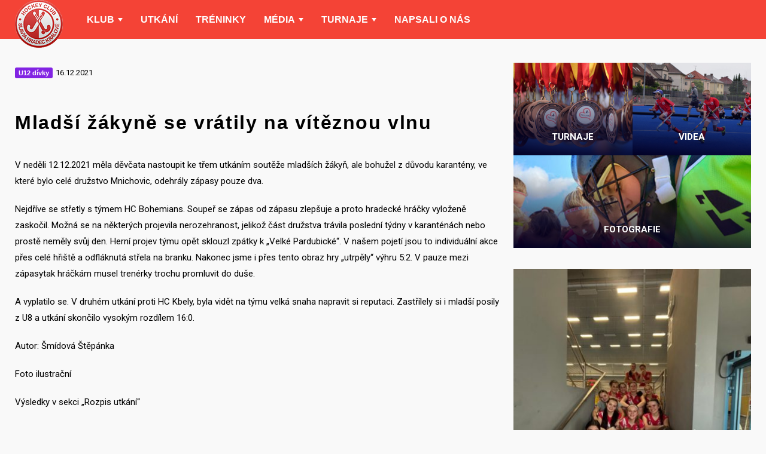

--- FILE ---
content_type: text/html; charset=UTF-8
request_url: https://www.ph-slaviahk.cz/mladsi-zakyne-se-vratily-na-viteznou-vlnu/
body_size: 11774
content:
<!doctype html>
<!--[if lt IE 7]>
<html class="no-js no-svg ie ie6 lt-ie9 lt-ie8 lt-ie7" lang="cs"> <![endif]-->
<!--[if IE 7]>
<html class="no-js no-svg ie ie7 lt-ie9 lt-ie8" lang="cs"> <![endif]-->
<!--[if IE 8]>
<html class="no-js no-svg ie ie8 lt-ie9" lang="cs"> <![endif]-->
<!--[if gt IE 8]><!-->
<html class="no-js no-svg" lang="cs"> <!--<![endif]-->


    <head>
    <meta charset="UTF-8"/>
    <meta http-equiv="X-UA-Compatible" content="IE=edge">
    <meta name="viewport" content="width=device-width, initial-scale=1">
    <meta name="format-detection" content="telephone=no"/>
    <meta name="author" content="HC Slavia Hradec Králové"/>
    <link rel="preconnect" href="https://fonts.googleapis.com">
    <link rel="preconnect" href="https://fonts.gstatic.com" crossorigin>
    <meta name='robots' content='index, follow, max-image-preview:large, max-snippet:-1, max-video-preview:-1' />

	<!-- This site is optimized with the Yoast SEO plugin v26.7 - https://yoast.com/wordpress/plugins/seo/ -->
	<title>Mladší žákyně se vrátily na vítěznou vlnu - HC Slavia Hradec Králové</title>
	<link rel="canonical" href="https://www.ph-slaviahk.cz/mladsi-zakyne-se-vratily-na-viteznou-vlnu/" />
	<meta property="og:locale" content="cs_CZ" />
	<meta property="og:type" content="article" />
	<meta property="og:title" content="Mladší žákyně se vrátily na vítěznou vlnu - HC Slavia Hradec Králové" />
	<meta property="og:description" content="V neděli 12.12.2021 měla děvčata nastoupit ke třem utkáním soutěže mladších žákyň, ale bohužel z důvodu karantény, ve které bylo celé družstvo Mnichovic, odehrály zápasy pouze dva. Nejdříve se střetly s týmem HC Bohemians. Soupeř se zápas od zápasu zlepšuje a proto hradecké hráčky vyloženě zaskočil. Možná se na některých projevila nerozehranost, jelikož část družstva [&hellip;]" />
	<meta property="og:url" content="https://www.ph-slaviahk.cz/mladsi-zakyne-se-vratily-na-viteznou-vlnu/" />
	<meta property="og:site_name" content="HC Slavia Hradec Králové" />
	<meta property="article:publisher" content="https://www.facebook.com/SlaviaHockey" />
	<meta property="article:published_time" content="2021-12-16T16:12:55+00:00" />
	<meta property="article:modified_time" content="2021-12-16T16:13:00+00:00" />
	<meta property="og:image" content="https://www.ph-slaviahk.cz/wp-content/uploads/2021/12/DSCN2816.jpg" />
	<meta property="og:image:width" content="2000" />
	<meta property="og:image:height" content="1500" />
	<meta property="og:image:type" content="image/jpeg" />
	<meta name="author" content="info" />
	<meta name="twitter:card" content="summary_large_image" />
	<meta name="twitter:label1" content="Napsal(a)" />
	<meta name="twitter:data1" content="info" />
	<meta name="twitter:label2" content="Odhadovaná doba čtení" />
	<meta name="twitter:data2" content="1 minuta" />
	<script type="application/ld+json" class="yoast-schema-graph">{"@context":"https://schema.org","@graph":[{"@type":"Article","@id":"https://www.ph-slaviahk.cz/mladsi-zakyne-se-vratily-na-viteznou-vlnu/#article","isPartOf":{"@id":"https://www.ph-slaviahk.cz/mladsi-zakyne-se-vratily-na-viteznou-vlnu/"},"author":{"name":"info","@id":"https://www.ph-slaviahk.cz/#/schema/person/00f171d6a9ca08a9584e31c30ce4a0ff"},"headline":"Mladší žákyně se vrátily na vítěznou vlnu","datePublished":"2021-12-16T16:12:55+00:00","dateModified":"2021-12-16T16:13:00+00:00","mainEntityOfPage":{"@id":"https://www.ph-slaviahk.cz/mladsi-zakyne-se-vratily-na-viteznou-vlnu/"},"wordCount":225,"image":{"@id":"https://www.ph-slaviahk.cz/mladsi-zakyne-se-vratily-na-viteznou-vlnu/#primaryimage"},"thumbnailUrl":"https://www.ph-slaviahk.cz/wp-content/uploads/2021/12/DSCN2816.jpg","articleSection":["U12 dívky"],"inLanguage":"cs"},{"@type":"WebPage","@id":"https://www.ph-slaviahk.cz/mladsi-zakyne-se-vratily-na-viteznou-vlnu/","url":"https://www.ph-slaviahk.cz/mladsi-zakyne-se-vratily-na-viteznou-vlnu/","name":"Mladší žákyně se vrátily na vítěznou vlnu - HC Slavia Hradec Králové","isPartOf":{"@id":"https://www.ph-slaviahk.cz/#website"},"primaryImageOfPage":{"@id":"https://www.ph-slaviahk.cz/mladsi-zakyne-se-vratily-na-viteznou-vlnu/#primaryimage"},"image":{"@id":"https://www.ph-slaviahk.cz/mladsi-zakyne-se-vratily-na-viteznou-vlnu/#primaryimage"},"thumbnailUrl":"https://www.ph-slaviahk.cz/wp-content/uploads/2021/12/DSCN2816.jpg","datePublished":"2021-12-16T16:12:55+00:00","dateModified":"2021-12-16T16:13:00+00:00","author":{"@id":"https://www.ph-slaviahk.cz/#/schema/person/00f171d6a9ca08a9584e31c30ce4a0ff"},"breadcrumb":{"@id":"https://www.ph-slaviahk.cz/mladsi-zakyne-se-vratily-na-viteznou-vlnu/#breadcrumb"},"inLanguage":"cs","potentialAction":[{"@type":"ReadAction","target":["https://www.ph-slaviahk.cz/mladsi-zakyne-se-vratily-na-viteznou-vlnu/"]}]},{"@type":"ImageObject","inLanguage":"cs","@id":"https://www.ph-slaviahk.cz/mladsi-zakyne-se-vratily-na-viteznou-vlnu/#primaryimage","url":"https://www.ph-slaviahk.cz/wp-content/uploads/2021/12/DSCN2816.jpg","contentUrl":"https://www.ph-slaviahk.cz/wp-content/uploads/2021/12/DSCN2816.jpg","width":2000,"height":1500},{"@type":"BreadcrumbList","@id":"https://www.ph-slaviahk.cz/mladsi-zakyne-se-vratily-na-viteznou-vlnu/#breadcrumb","itemListElement":[{"@type":"ListItem","position":1,"name":"Domů","item":"https://www.ph-slaviahk.cz/"},{"@type":"ListItem","position":2,"name":"Aktuality","item":"https://www.ph-slaviahk.cz/aktuality/"},{"@type":"ListItem","position":3,"name":"Mladší žákyně se vrátily na vítěznou vlnu"}]},{"@type":"WebSite","@id":"https://www.ph-slaviahk.cz/#website","url":"https://www.ph-slaviahk.cz/","name":"HC Slavia Hradec Králové","description":"Oficiální web klubu pozemního hokeje HC Slavia Hradec Králové","potentialAction":[{"@type":"SearchAction","target":{"@type":"EntryPoint","urlTemplate":"https://www.ph-slaviahk.cz/?s={search_term_string}"},"query-input":{"@type":"PropertyValueSpecification","valueRequired":true,"valueName":"search_term_string"}}],"inLanguage":"cs"},{"@type":"Person","@id":"https://www.ph-slaviahk.cz/#/schema/person/00f171d6a9ca08a9584e31c30ce4a0ff","name":"info","url":"https://www.ph-slaviahk.cz/author/info/"}]}</script>
	<!-- / Yoast SEO plugin. -->


<link rel='dns-prefetch' href='//fonts.googleapis.com' />
<link rel="alternate" title="oEmbed (JSON)" type="application/json+oembed" href="https://www.ph-slaviahk.cz/wp-json/oembed/1.0/embed?url=https%3A%2F%2Fwww.ph-slaviahk.cz%2Fmladsi-zakyne-se-vratily-na-viteznou-vlnu%2F" />
<link rel="alternate" title="oEmbed (XML)" type="text/xml+oembed" href="https://www.ph-slaviahk.cz/wp-json/oembed/1.0/embed?url=https%3A%2F%2Fwww.ph-slaviahk.cz%2Fmladsi-zakyne-se-vratily-na-viteznou-vlnu%2F&#038;format=xml" />
<style id='wp-img-auto-sizes-contain-inline-css'>
img:is([sizes=auto i],[sizes^="auto," i]){contain-intrinsic-size:3000px 1500px}
/*# sourceURL=wp-img-auto-sizes-contain-inline-css */
</style>
<style id='wp-emoji-styles-inline-css'>

	img.wp-smiley, img.emoji {
		display: inline !important;
		border: none !important;
		box-shadow: none !important;
		height: 1em !important;
		width: 1em !important;
		margin: 0 0.07em !important;
		vertical-align: -0.1em !important;
		background: none !important;
		padding: 0 !important;
	}
/*# sourceURL=wp-emoji-styles-inline-css */
</style>
<style id='wp-block-library-inline-css'>
:root{--wp-block-synced-color:#7a00df;--wp-block-synced-color--rgb:122,0,223;--wp-bound-block-color:var(--wp-block-synced-color);--wp-editor-canvas-background:#ddd;--wp-admin-theme-color:#007cba;--wp-admin-theme-color--rgb:0,124,186;--wp-admin-theme-color-darker-10:#006ba1;--wp-admin-theme-color-darker-10--rgb:0,107,160.5;--wp-admin-theme-color-darker-20:#005a87;--wp-admin-theme-color-darker-20--rgb:0,90,135;--wp-admin-border-width-focus:2px}@media (min-resolution:192dpi){:root{--wp-admin-border-width-focus:1.5px}}.wp-element-button{cursor:pointer}:root .has-very-light-gray-background-color{background-color:#eee}:root .has-very-dark-gray-background-color{background-color:#313131}:root .has-very-light-gray-color{color:#eee}:root .has-very-dark-gray-color{color:#313131}:root .has-vivid-green-cyan-to-vivid-cyan-blue-gradient-background{background:linear-gradient(135deg,#00d084,#0693e3)}:root .has-purple-crush-gradient-background{background:linear-gradient(135deg,#34e2e4,#4721fb 50%,#ab1dfe)}:root .has-hazy-dawn-gradient-background{background:linear-gradient(135deg,#faaca8,#dad0ec)}:root .has-subdued-olive-gradient-background{background:linear-gradient(135deg,#fafae1,#67a671)}:root .has-atomic-cream-gradient-background{background:linear-gradient(135deg,#fdd79a,#004a59)}:root .has-nightshade-gradient-background{background:linear-gradient(135deg,#330968,#31cdcf)}:root .has-midnight-gradient-background{background:linear-gradient(135deg,#020381,#2874fc)}:root{--wp--preset--font-size--normal:16px;--wp--preset--font-size--huge:42px}.has-regular-font-size{font-size:1em}.has-larger-font-size{font-size:2.625em}.has-normal-font-size{font-size:var(--wp--preset--font-size--normal)}.has-huge-font-size{font-size:var(--wp--preset--font-size--huge)}.has-text-align-center{text-align:center}.has-text-align-left{text-align:left}.has-text-align-right{text-align:right}.has-fit-text{white-space:nowrap!important}#end-resizable-editor-section{display:none}.aligncenter{clear:both}.items-justified-left{justify-content:flex-start}.items-justified-center{justify-content:center}.items-justified-right{justify-content:flex-end}.items-justified-space-between{justify-content:space-between}.screen-reader-text{border:0;clip-path:inset(50%);height:1px;margin:-1px;overflow:hidden;padding:0;position:absolute;width:1px;word-wrap:normal!important}.screen-reader-text:focus{background-color:#ddd;clip-path:none;color:#444;display:block;font-size:1em;height:auto;left:5px;line-height:normal;padding:15px 23px 14px;text-decoration:none;top:5px;width:auto;z-index:100000}html :where(.has-border-color){border-style:solid}html :where([style*=border-top-color]){border-top-style:solid}html :where([style*=border-right-color]){border-right-style:solid}html :where([style*=border-bottom-color]){border-bottom-style:solid}html :where([style*=border-left-color]){border-left-style:solid}html :where([style*=border-width]){border-style:solid}html :where([style*=border-top-width]){border-top-style:solid}html :where([style*=border-right-width]){border-right-style:solid}html :where([style*=border-bottom-width]){border-bottom-style:solid}html :where([style*=border-left-width]){border-left-style:solid}html :where(img[class*=wp-image-]){height:auto;max-width:100%}:where(figure){margin:0 0 1em}html :where(.is-position-sticky){--wp-admin--admin-bar--position-offset:var(--wp-admin--admin-bar--height,0px)}@media screen and (max-width:600px){html :where(.is-position-sticky){--wp-admin--admin-bar--position-offset:0px}}

/*# sourceURL=wp-block-library-inline-css */
</style><style id='wp-block-image-inline-css'>
.wp-block-image>a,.wp-block-image>figure>a{display:inline-block}.wp-block-image img{box-sizing:border-box;height:auto;max-width:100%;vertical-align:bottom}@media not (prefers-reduced-motion){.wp-block-image img.hide{visibility:hidden}.wp-block-image img.show{animation:show-content-image .4s}}.wp-block-image[style*=border-radius] img,.wp-block-image[style*=border-radius]>a{border-radius:inherit}.wp-block-image.has-custom-border img{box-sizing:border-box}.wp-block-image.aligncenter{text-align:center}.wp-block-image.alignfull>a,.wp-block-image.alignwide>a{width:100%}.wp-block-image.alignfull img,.wp-block-image.alignwide img{height:auto;width:100%}.wp-block-image .aligncenter,.wp-block-image .alignleft,.wp-block-image .alignright,.wp-block-image.aligncenter,.wp-block-image.alignleft,.wp-block-image.alignright{display:table}.wp-block-image .aligncenter>figcaption,.wp-block-image .alignleft>figcaption,.wp-block-image .alignright>figcaption,.wp-block-image.aligncenter>figcaption,.wp-block-image.alignleft>figcaption,.wp-block-image.alignright>figcaption{caption-side:bottom;display:table-caption}.wp-block-image .alignleft{float:left;margin:.5em 1em .5em 0}.wp-block-image .alignright{float:right;margin:.5em 0 .5em 1em}.wp-block-image .aligncenter{margin-left:auto;margin-right:auto}.wp-block-image :where(figcaption){margin-bottom:1em;margin-top:.5em}.wp-block-image.is-style-circle-mask img{border-radius:9999px}@supports ((-webkit-mask-image:none) or (mask-image:none)) or (-webkit-mask-image:none){.wp-block-image.is-style-circle-mask img{border-radius:0;-webkit-mask-image:url('data:image/svg+xml;utf8,<svg viewBox="0 0 100 100" xmlns="http://www.w3.org/2000/svg"><circle cx="50" cy="50" r="50"/></svg>');mask-image:url('data:image/svg+xml;utf8,<svg viewBox="0 0 100 100" xmlns="http://www.w3.org/2000/svg"><circle cx="50" cy="50" r="50"/></svg>');mask-mode:alpha;-webkit-mask-position:center;mask-position:center;-webkit-mask-repeat:no-repeat;mask-repeat:no-repeat;-webkit-mask-size:contain;mask-size:contain}}:root :where(.wp-block-image.is-style-rounded img,.wp-block-image .is-style-rounded img){border-radius:9999px}.wp-block-image figure{margin:0}.wp-lightbox-container{display:flex;flex-direction:column;position:relative}.wp-lightbox-container img{cursor:zoom-in}.wp-lightbox-container img:hover+button{opacity:1}.wp-lightbox-container button{align-items:center;backdrop-filter:blur(16px) saturate(180%);background-color:#5a5a5a40;border:none;border-radius:4px;cursor:zoom-in;display:flex;height:20px;justify-content:center;opacity:0;padding:0;position:absolute;right:16px;text-align:center;top:16px;width:20px;z-index:100}@media not (prefers-reduced-motion){.wp-lightbox-container button{transition:opacity .2s ease}}.wp-lightbox-container button:focus-visible{outline:3px auto #5a5a5a40;outline:3px auto -webkit-focus-ring-color;outline-offset:3px}.wp-lightbox-container button:hover{cursor:pointer;opacity:1}.wp-lightbox-container button:focus{opacity:1}.wp-lightbox-container button:focus,.wp-lightbox-container button:hover,.wp-lightbox-container button:not(:hover):not(:active):not(.has-background){background-color:#5a5a5a40;border:none}.wp-lightbox-overlay{box-sizing:border-box;cursor:zoom-out;height:100vh;left:0;overflow:hidden;position:fixed;top:0;visibility:hidden;width:100%;z-index:100000}.wp-lightbox-overlay .close-button{align-items:center;cursor:pointer;display:flex;justify-content:center;min-height:40px;min-width:40px;padding:0;position:absolute;right:calc(env(safe-area-inset-right) + 16px);top:calc(env(safe-area-inset-top) + 16px);z-index:5000000}.wp-lightbox-overlay .close-button:focus,.wp-lightbox-overlay .close-button:hover,.wp-lightbox-overlay .close-button:not(:hover):not(:active):not(.has-background){background:none;border:none}.wp-lightbox-overlay .lightbox-image-container{height:var(--wp--lightbox-container-height);left:50%;overflow:hidden;position:absolute;top:50%;transform:translate(-50%,-50%);transform-origin:top left;width:var(--wp--lightbox-container-width);z-index:9999999999}.wp-lightbox-overlay .wp-block-image{align-items:center;box-sizing:border-box;display:flex;height:100%;justify-content:center;margin:0;position:relative;transform-origin:0 0;width:100%;z-index:3000000}.wp-lightbox-overlay .wp-block-image img{height:var(--wp--lightbox-image-height);min-height:var(--wp--lightbox-image-height);min-width:var(--wp--lightbox-image-width);width:var(--wp--lightbox-image-width)}.wp-lightbox-overlay .wp-block-image figcaption{display:none}.wp-lightbox-overlay button{background:none;border:none}.wp-lightbox-overlay .scrim{background-color:#fff;height:100%;opacity:.9;position:absolute;width:100%;z-index:2000000}.wp-lightbox-overlay.active{visibility:visible}@media not (prefers-reduced-motion){.wp-lightbox-overlay.active{animation:turn-on-visibility .25s both}.wp-lightbox-overlay.active img{animation:turn-on-visibility .35s both}.wp-lightbox-overlay.show-closing-animation:not(.active){animation:turn-off-visibility .35s both}.wp-lightbox-overlay.show-closing-animation:not(.active) img{animation:turn-off-visibility .25s both}.wp-lightbox-overlay.zoom.active{animation:none;opacity:1;visibility:visible}.wp-lightbox-overlay.zoom.active .lightbox-image-container{animation:lightbox-zoom-in .4s}.wp-lightbox-overlay.zoom.active .lightbox-image-container img{animation:none}.wp-lightbox-overlay.zoom.active .scrim{animation:turn-on-visibility .4s forwards}.wp-lightbox-overlay.zoom.show-closing-animation:not(.active){animation:none}.wp-lightbox-overlay.zoom.show-closing-animation:not(.active) .lightbox-image-container{animation:lightbox-zoom-out .4s}.wp-lightbox-overlay.zoom.show-closing-animation:not(.active) .lightbox-image-container img{animation:none}.wp-lightbox-overlay.zoom.show-closing-animation:not(.active) .scrim{animation:turn-off-visibility .4s forwards}}@keyframes show-content-image{0%{visibility:hidden}99%{visibility:hidden}to{visibility:visible}}@keyframes turn-on-visibility{0%{opacity:0}to{opacity:1}}@keyframes turn-off-visibility{0%{opacity:1;visibility:visible}99%{opacity:0;visibility:visible}to{opacity:0;visibility:hidden}}@keyframes lightbox-zoom-in{0%{transform:translate(calc((-100vw + var(--wp--lightbox-scrollbar-width))/2 + var(--wp--lightbox-initial-left-position)),calc(-50vh + var(--wp--lightbox-initial-top-position))) scale(var(--wp--lightbox-scale))}to{transform:translate(-50%,-50%) scale(1)}}@keyframes lightbox-zoom-out{0%{transform:translate(-50%,-50%) scale(1);visibility:visible}99%{visibility:visible}to{transform:translate(calc((-100vw + var(--wp--lightbox-scrollbar-width))/2 + var(--wp--lightbox-initial-left-position)),calc(-50vh + var(--wp--lightbox-initial-top-position))) scale(var(--wp--lightbox-scale));visibility:hidden}}
/*# sourceURL=https://www.ph-slaviahk.cz/wp-includes/blocks/image/style.min.css */
</style>
<style id='global-styles-inline-css'>
:root{--wp--preset--aspect-ratio--square: 1;--wp--preset--aspect-ratio--4-3: 4/3;--wp--preset--aspect-ratio--3-4: 3/4;--wp--preset--aspect-ratio--3-2: 3/2;--wp--preset--aspect-ratio--2-3: 2/3;--wp--preset--aspect-ratio--16-9: 16/9;--wp--preset--aspect-ratio--9-16: 9/16;--wp--preset--color--black: #000000;--wp--preset--color--cyan-bluish-gray: #abb8c3;--wp--preset--color--white: #ffffff;--wp--preset--color--pale-pink: #f78da7;--wp--preset--color--vivid-red: #cf2e2e;--wp--preset--color--luminous-vivid-orange: #ff6900;--wp--preset--color--luminous-vivid-amber: #fcb900;--wp--preset--color--light-green-cyan: #7bdcb5;--wp--preset--color--vivid-green-cyan: #00d084;--wp--preset--color--pale-cyan-blue: #8ed1fc;--wp--preset--color--vivid-cyan-blue: #0693e3;--wp--preset--color--vivid-purple: #9b51e0;--wp--preset--gradient--vivid-cyan-blue-to-vivid-purple: linear-gradient(135deg,rgb(6,147,227) 0%,rgb(155,81,224) 100%);--wp--preset--gradient--light-green-cyan-to-vivid-green-cyan: linear-gradient(135deg,rgb(122,220,180) 0%,rgb(0,208,130) 100%);--wp--preset--gradient--luminous-vivid-amber-to-luminous-vivid-orange: linear-gradient(135deg,rgb(252,185,0) 0%,rgb(255,105,0) 100%);--wp--preset--gradient--luminous-vivid-orange-to-vivid-red: linear-gradient(135deg,rgb(255,105,0) 0%,rgb(207,46,46) 100%);--wp--preset--gradient--very-light-gray-to-cyan-bluish-gray: linear-gradient(135deg,rgb(238,238,238) 0%,rgb(169,184,195) 100%);--wp--preset--gradient--cool-to-warm-spectrum: linear-gradient(135deg,rgb(74,234,220) 0%,rgb(151,120,209) 20%,rgb(207,42,186) 40%,rgb(238,44,130) 60%,rgb(251,105,98) 80%,rgb(254,248,76) 100%);--wp--preset--gradient--blush-light-purple: linear-gradient(135deg,rgb(255,206,236) 0%,rgb(152,150,240) 100%);--wp--preset--gradient--blush-bordeaux: linear-gradient(135deg,rgb(254,205,165) 0%,rgb(254,45,45) 50%,rgb(107,0,62) 100%);--wp--preset--gradient--luminous-dusk: linear-gradient(135deg,rgb(255,203,112) 0%,rgb(199,81,192) 50%,rgb(65,88,208) 100%);--wp--preset--gradient--pale-ocean: linear-gradient(135deg,rgb(255,245,203) 0%,rgb(182,227,212) 50%,rgb(51,167,181) 100%);--wp--preset--gradient--electric-grass: linear-gradient(135deg,rgb(202,248,128) 0%,rgb(113,206,126) 100%);--wp--preset--gradient--midnight: linear-gradient(135deg,rgb(2,3,129) 0%,rgb(40,116,252) 100%);--wp--preset--font-size--small: 13px;--wp--preset--font-size--medium: 20px;--wp--preset--font-size--large: 36px;--wp--preset--font-size--x-large: 42px;--wp--preset--spacing--20: 0.44rem;--wp--preset--spacing--30: 0.67rem;--wp--preset--spacing--40: 1rem;--wp--preset--spacing--50: 1.5rem;--wp--preset--spacing--60: 2.25rem;--wp--preset--spacing--70: 3.38rem;--wp--preset--spacing--80: 5.06rem;--wp--preset--shadow--natural: 6px 6px 9px rgba(0, 0, 0, 0.2);--wp--preset--shadow--deep: 12px 12px 50px rgba(0, 0, 0, 0.4);--wp--preset--shadow--sharp: 6px 6px 0px rgba(0, 0, 0, 0.2);--wp--preset--shadow--outlined: 6px 6px 0px -3px rgb(255, 255, 255), 6px 6px rgb(0, 0, 0);--wp--preset--shadow--crisp: 6px 6px 0px rgb(0, 0, 0);}:where(.is-layout-flex){gap: 0.5em;}:where(.is-layout-grid){gap: 0.5em;}body .is-layout-flex{display: flex;}.is-layout-flex{flex-wrap: wrap;align-items: center;}.is-layout-flex > :is(*, div){margin: 0;}body .is-layout-grid{display: grid;}.is-layout-grid > :is(*, div){margin: 0;}:where(.wp-block-columns.is-layout-flex){gap: 2em;}:where(.wp-block-columns.is-layout-grid){gap: 2em;}:where(.wp-block-post-template.is-layout-flex){gap: 1.25em;}:where(.wp-block-post-template.is-layout-grid){gap: 1.25em;}.has-black-color{color: var(--wp--preset--color--black) !important;}.has-cyan-bluish-gray-color{color: var(--wp--preset--color--cyan-bluish-gray) !important;}.has-white-color{color: var(--wp--preset--color--white) !important;}.has-pale-pink-color{color: var(--wp--preset--color--pale-pink) !important;}.has-vivid-red-color{color: var(--wp--preset--color--vivid-red) !important;}.has-luminous-vivid-orange-color{color: var(--wp--preset--color--luminous-vivid-orange) !important;}.has-luminous-vivid-amber-color{color: var(--wp--preset--color--luminous-vivid-amber) !important;}.has-light-green-cyan-color{color: var(--wp--preset--color--light-green-cyan) !important;}.has-vivid-green-cyan-color{color: var(--wp--preset--color--vivid-green-cyan) !important;}.has-pale-cyan-blue-color{color: var(--wp--preset--color--pale-cyan-blue) !important;}.has-vivid-cyan-blue-color{color: var(--wp--preset--color--vivid-cyan-blue) !important;}.has-vivid-purple-color{color: var(--wp--preset--color--vivid-purple) !important;}.has-black-background-color{background-color: var(--wp--preset--color--black) !important;}.has-cyan-bluish-gray-background-color{background-color: var(--wp--preset--color--cyan-bluish-gray) !important;}.has-white-background-color{background-color: var(--wp--preset--color--white) !important;}.has-pale-pink-background-color{background-color: var(--wp--preset--color--pale-pink) !important;}.has-vivid-red-background-color{background-color: var(--wp--preset--color--vivid-red) !important;}.has-luminous-vivid-orange-background-color{background-color: var(--wp--preset--color--luminous-vivid-orange) !important;}.has-luminous-vivid-amber-background-color{background-color: var(--wp--preset--color--luminous-vivid-amber) !important;}.has-light-green-cyan-background-color{background-color: var(--wp--preset--color--light-green-cyan) !important;}.has-vivid-green-cyan-background-color{background-color: var(--wp--preset--color--vivid-green-cyan) !important;}.has-pale-cyan-blue-background-color{background-color: var(--wp--preset--color--pale-cyan-blue) !important;}.has-vivid-cyan-blue-background-color{background-color: var(--wp--preset--color--vivid-cyan-blue) !important;}.has-vivid-purple-background-color{background-color: var(--wp--preset--color--vivid-purple) !important;}.has-black-border-color{border-color: var(--wp--preset--color--black) !important;}.has-cyan-bluish-gray-border-color{border-color: var(--wp--preset--color--cyan-bluish-gray) !important;}.has-white-border-color{border-color: var(--wp--preset--color--white) !important;}.has-pale-pink-border-color{border-color: var(--wp--preset--color--pale-pink) !important;}.has-vivid-red-border-color{border-color: var(--wp--preset--color--vivid-red) !important;}.has-luminous-vivid-orange-border-color{border-color: var(--wp--preset--color--luminous-vivid-orange) !important;}.has-luminous-vivid-amber-border-color{border-color: var(--wp--preset--color--luminous-vivid-amber) !important;}.has-light-green-cyan-border-color{border-color: var(--wp--preset--color--light-green-cyan) !important;}.has-vivid-green-cyan-border-color{border-color: var(--wp--preset--color--vivid-green-cyan) !important;}.has-pale-cyan-blue-border-color{border-color: var(--wp--preset--color--pale-cyan-blue) !important;}.has-vivid-cyan-blue-border-color{border-color: var(--wp--preset--color--vivid-cyan-blue) !important;}.has-vivid-purple-border-color{border-color: var(--wp--preset--color--vivid-purple) !important;}.has-vivid-cyan-blue-to-vivid-purple-gradient-background{background: var(--wp--preset--gradient--vivid-cyan-blue-to-vivid-purple) !important;}.has-light-green-cyan-to-vivid-green-cyan-gradient-background{background: var(--wp--preset--gradient--light-green-cyan-to-vivid-green-cyan) !important;}.has-luminous-vivid-amber-to-luminous-vivid-orange-gradient-background{background: var(--wp--preset--gradient--luminous-vivid-amber-to-luminous-vivid-orange) !important;}.has-luminous-vivid-orange-to-vivid-red-gradient-background{background: var(--wp--preset--gradient--luminous-vivid-orange-to-vivid-red) !important;}.has-very-light-gray-to-cyan-bluish-gray-gradient-background{background: var(--wp--preset--gradient--very-light-gray-to-cyan-bluish-gray) !important;}.has-cool-to-warm-spectrum-gradient-background{background: var(--wp--preset--gradient--cool-to-warm-spectrum) !important;}.has-blush-light-purple-gradient-background{background: var(--wp--preset--gradient--blush-light-purple) !important;}.has-blush-bordeaux-gradient-background{background: var(--wp--preset--gradient--blush-bordeaux) !important;}.has-luminous-dusk-gradient-background{background: var(--wp--preset--gradient--luminous-dusk) !important;}.has-pale-ocean-gradient-background{background: var(--wp--preset--gradient--pale-ocean) !important;}.has-electric-grass-gradient-background{background: var(--wp--preset--gradient--electric-grass) !important;}.has-midnight-gradient-background{background: var(--wp--preset--gradient--midnight) !important;}.has-small-font-size{font-size: var(--wp--preset--font-size--small) !important;}.has-medium-font-size{font-size: var(--wp--preset--font-size--medium) !important;}.has-large-font-size{font-size: var(--wp--preset--font-size--large) !important;}.has-x-large-font-size{font-size: var(--wp--preset--font-size--x-large) !important;}
/*# sourceURL=global-styles-inline-css */
</style>

<style id='classic-theme-styles-inline-css'>
/*! This file is auto-generated */
.wp-block-button__link{color:#fff;background-color:#32373c;border-radius:9999px;box-shadow:none;text-decoration:none;padding:calc(.667em + 2px) calc(1.333em + 2px);font-size:1.125em}.wp-block-file__button{background:#32373c;color:#fff;text-decoration:none}
/*# sourceURL=/wp-includes/css/classic-themes.min.css */
</style>
<link rel='stylesheet' id='font-css' href='https://fonts.googleapis.com/css2?family=Roboto:wght@100;400;500;700&#038;display=swap' media='all' />
<link rel='stylesheet' id='fancybox_css-css' href='https://www.ph-slaviahk.cz/wp-content/themes/slavia/assets/scripts_include/fancybox/jquery.fancybox.min.css' media='all' />
<link rel='stylesheet' id='main_css-css' href='https://www.ph-slaviahk.cz/wp-content/themes/slavia/dist/styles/main.min.css?ver=1.0.7' media='all' />
<link rel='stylesheet' id='wp-block-paragraph-css' href='https://www.ph-slaviahk.cz/wp-includes/blocks/paragraph/style.min.css?ver=90b6e8f0b3720db67e74e171c3d4983d' media='all' />
<link rel="https://api.w.org/" href="https://www.ph-slaviahk.cz/wp-json/" /><link rel="alternate" title="JSON" type="application/json" href="https://www.ph-slaviahk.cz/wp-json/wp/v2/posts/491" /><link rel="EditURI" type="application/rsd+xml" title="RSD" href="https://www.ph-slaviahk.cz/xmlrpc.php?rsd" />

<link rel='shortlink' href='https://www.ph-slaviahk.cz/?p=491' />
<noscript><style id="rocket-lazyload-nojs-css">.rll-youtube-player, [data-lazy-src]{display:none !important;}</style></noscript>
    <link rel="apple-touch-icon" sizes="152x152" href="https://www.ph-slaviahk.cz/wp-content/themes/slavia/dist/images/favicon/apple-touch-icon.png">
    <link rel="icon" type="image/png" sizes="32x32" href="https://www.ph-slaviahk.cz/wp-content/themes/slavia/dist/images/favicon/favicon-32x32.png">
    <link rel="icon" type="image/png" sizes="16x16" href="https://www.ph-slaviahk.cz/wp-content/themes/slavia/dist/images/favicon/favicon-16x16.png">
    <link rel="manifest" href="https://www.ph-slaviahk.cz/wp-content/themes/slavia/dist/images/favicon/site.webmanifest">
    <link rel="mask-icon" href="https://www.ph-slaviahk.cz/wp-content/themes/slavia/dist/images/favicon/safari-pinned-tab.svg" color="#d20112">
    <meta name="msapplication-TileColor" content="#ffffff">
    <meta name="theme-color" content="#ffffff">
    <meta name="generator" content="WP Rocket 3.18.3" data-wpr-features="wpr_lazyload_images wpr_desktop" /></head>

<body class="wp-singular post-template-default single single-post postid-491 single-format-standard wp-theme-slavia">
<div data-rocket-location-hash="29ccf98f054896b6f93ec33686d41ce1" id="fb-root"></div>
<script async defer crossorigin="anonymous" src="https://connect.facebook.net/cs_CZ/sdk.js#xfbml=1&version=v14.0" nonce="ilZrWAl9"></script>


<header data-rocket-location-hash="376287218b6ead3b5b6fc67b7e0c0376">
    <div data-rocket-location-hash="40f22408a88335a0945fffe944caafc3" class="container">
        <div data-rocket-location-hash="08392068c17789bf90a96368c12750af" class="row wrapper">
            <div class="col-auto">
                <a href="https://www.ph-slaviahk.cz" title="HC Slavia Hradec Králové" id="logo">
                    <img src="data:image/svg+xml,%3Csvg%20xmlns='http://www.w3.org/2000/svg'%20viewBox='0%200%2080%2080'%3E%3C/svg%3E"
                         alt="HC Slavia Hradec Králové"
                         width="80"
                         height="80" data-lazy-src="https://www.ph-slaviahk.cz/wp-content/themes/slavia/dist/images/logo_header.png"><noscript><img src="https://www.ph-slaviahk.cz/wp-content/themes/slavia/dist/images/logo_header.png"
                         alt="HC Slavia Hradec Králové"
                         width="80"
                         height="80"></noscript>
                </a>
            </div>
            <div class="col">
                <nav>
                        <ul class="menu">
                    <li class=" menu-item menu-item-type-post_type menu-item-object-page menu-item-115 menu-item-has-children">
                <a href="https://www.ph-slaviahk.cz/klub/" title="Klub" >
                    Klub
                    <i></i>
                </a>
                                    <ul>
                                                    <li class=" menu-item menu-item-type-post_type menu-item-object-page menu-item-1137">
                                <a href="https://www.ph-slaviahk.cz/historie-klubu/"
                                   title="Historie klubu" >
                                    Historie klubu
                                    
                                </a>
                                                            </li>
                                                    <li class=" menu-item menu-item-type-post_type menu-item-object-page menu-item-109">
                                <a href="https://www.ph-slaviahk.cz/ke-stazeni/"
                                   title="Ke stažení" >
                                    Ke stažení
                                    
                                </a>
                                                            </li>
                                                    <li class=" menu-item menu-item-type-post_type menu-item-object-page menu-item-2719">
                                <a href="https://www.ph-slaviahk.cz/kontakty/"
                                   title="Kontakty" >
                                    Kontakty
                                    
                                </a>
                                                            </li>
                                            </ul>
                            </li>
                    <li class=" menu-item menu-item-type-post_type menu-item-object-page menu-item-337">
                <a href="https://www.ph-slaviahk.cz/rozpis-utkani/" title="Utkání" >
                    Utkání
                    
                </a>
                            </li>
                    <li class=" menu-item menu-item-type-post_type menu-item-object-page menu-item-878">
                <a href="https://www.ph-slaviahk.cz/rozpis-treninku/" title="Tréninky" >
                    Tréninky
                    
                </a>
                            </li>
                    <li class=" menu-item menu-item-type-post_type menu-item-object-page menu-item-2290 menu-item-has-children">
                <a href="https://www.ph-slaviahk.cz/media/" title="Média" >
                    Média
                    <i></i>
                </a>
                                    <ul>
                                                    <li class=" menu-item menu-item-type-custom menu-item-object-custom menu-item-145">
                                <a href="https://pozemakhk.rajce.idnes.cz/?sort=date"
                                   title="Fotografie" target='_blank'>
                                    Fotografie
                                    
                                </a>
                                                            </li>
                                                    <li class=" menu-item menu-item-type-post_type menu-item-object-page menu-item-323">
                                <a href="https://www.ph-slaviahk.cz/videa/"
                                   title="Videa" >
                                    Videa
                                    
                                </a>
                                                            </li>
                                                    <li class=" menu-item menu-item-type-post_type menu-item-object-page menu-item-2293">
                                <a href="https://www.ph-slaviahk.cz/socialni-site/"
                                   title="Sociální sítě" >
                                    Sociální sítě
                                    
                                </a>
                                                            </li>
                                            </ul>
                            </li>
                    <li class=" menu-item menu-item-type-custom menu-item-object-custom menu-item-2711 menu-item-has-children">
                <a href="#" title="Turnaje" >
                    Turnaje
                    <i></i>
                </a>
                                    <ul>
                                                    <li class=" menu-item menu-item-type-post_type menu-item-object-page menu-item-4214">
                                <a href="https://www.ph-slaviahk.cz/turnaje/suda-cup/"
                                   title="Suda Cup 2025" >
                                    Suda Cup 2025
                                    
                                </a>
                                                            </li>
                                            </ul>
                            </li>
                    <li class=" menu-item menu-item-type-post_type menu-item-object-page menu-item-2240">
                <a href="https://www.ph-slaviahk.cz/chci-hrat-za-hradec/" title="Napsali o nás" >
                    Napsali o nás
                    
                </a>
                            </li>
            </ul>
                </nav>
                <div class="toolbar">
                    <a href="#"
                       class="open-menu"
                       title="Menu">
                        <i></i>
                        <i></i>
                        <i></i>
                        <span>Menu</span>
                    </a>
                </div>
            </div>
        </div>
    </div>
</header>
<main data-rocket-location-hash="2c72ee9227e48d407a03696e8519819a" class="main">
    
    <div data-rocket-location-hash="1032d8a0cdedd3814eca4d8a67b83754" class="container" id="page">
        <div data-rocket-location-hash="bdbd5dde0cef9bd4e68f2597c9c5e63f" class="row">
            <div class="col-md-8">
                <div class="row">
                    <div class="col-sm-10">
                        <div class="infoBar">
                                                            <a href="https://www.ph-slaviahk.cz/kategorie/u12-divky/" class="tag"
                                   style="background-color:#8224e3;">U12 dívky</a>
                                                                                                                <time datetime="2021-12-16">
                                16.12.2021
                            </time>
                        </div>
                    </div>
                    <div class="col-sm-2 text-right">
                        <div class="fb-share-button" data-href="https://www.ph-slaviahk.cz/mladsi-zakyne-se-vratily-na-viteznou-vlnu/"
                             data-layout="button_count" data-size="large"><a target="_blank"
                                                                             href="https://www.facebook.com/sharer/sharer.php?u=https://www.ph-slaviahk.cz/mladsi-zakyne-se-vratily-na-viteznou-vlnu/&amp;src=sdkpreparse"
                                                                             class="fb-xfbml-parse-ignore">Sdílet</a>
                        </div>
                    </div>
                </div>
                <div class="row">
                    <div class="col">
                        <h1>Mladší žákyně se vrátily na vítěznou vlnu</h1>
                    </div>
                </div>
                <div class="row">
                    <div class="col gutenberg">
                        
<p></p>



<p>V neděli 12.12.2021 měla děvčata nastoupit ke třem utkáním soutěže mladších žákyň, ale bohužel z důvodu karantény, ve které bylo celé družstvo Mnichovic, odehrály zápasy pouze dva.</p>



<p>Nejdříve se střetly s týmem HC Bohemians. Soupeř se zápas od zápasu zlepšuje a proto hradecké hráčky vyloženě zaskočil. Možná se na některých projevila nerozehranost, jelikož část družstva trávila poslední týdny v karanténách nebo prostě neměly svůj den. Herní projev týmu opět sklouzl zpátky k &#8222;Velké Pardubické&#8220;. V našem pojetí jsou to individuální akce přes celé hřiště a odfláknutá střela na branku. Nakonec jsme i přes tento obraz hry &#8222;utrpěly&#8220; výhru 5:2. V pauze mezi zápasytak hráčkám musel trenérky trochu promluvit do duše.</p>



<p>A vyplatilo se. V druhém utkání proti HC Kbely, byla vidět na týmu velká snaha napravit si reputaci. Zastřílely si i mladší posily z U8 a utkání skončilo vysokým rozdílem 16:0.</p>



<p>Autor: Šmídová Štěpánka</p>



<p>Foto ilustrační</p>



<p>Výsledky v sekci &#8222;Rozpis utkání&#8220;</p>

                    </div>
                </div>
                                    <div class="row mt-5">
                        <div class="col">
                            <img src="data:image/svg+xml,%3Csvg%20xmlns='http://www.w3.org/2000/svg'%20viewBox='0%200%20951%200'%3E%3C/svg%3E" alt="Mladší žákyně se vrátily na vítěznou vlnu" width="951" data-lazy-src="https://www.ph-slaviahk.cz/wp-content/uploads/2021/12/DSCN2816-915x0-c-default.jpg"><noscript><img src="https://www.ph-slaviahk.cz/wp-content/uploads/2021/12/DSCN2816-915x0-c-default.jpg" alt="Mladší žákyně se vrátily na vítěznou vlnu" width="951"></noscript>
                        </div>
                    </div>
                            </div>
            <div class="col-md-4" id="sidebar">

    <div class="row" id="subpages">

        <div class="col-sm-6">
            <a href="https://www.ph-slaviahk.cz/kategorie/turnaje/" class="icon-tournaments">
                <span>Turnaje</span>
            </a>
        </div>
        <div class="col-sm-6">
            <a href="https://www.ph-slaviahk.cz/videa" class="icon-videos">
                <span>Videa</span>
            </a>
        </div>
        <div class="col-sm-12">
            <a href="https://pozemakhk.rajce.idnes.cz/?sort=date" target="_blank" class="icon-photos">
                <span>Fotografie</span>
            </a>
        </div>

    </div>

            <div class="row" id="tournament">
            <div class="col">
    <article class="tournament">
        <div class="row">
            <div class="col">
                <a href="https://www.ph-slaviahk.cz/tym-divek-u18-po-vanocni-pauze-s-viteznou-teckou-zakladni-casti-extraligy/" title="Tým dívek U18 po vánoční pauze s vítěznou tečkou základní části extraligy" class="image">
                    <img src="data:image/svg+xml,%3Csvg%20xmlns='http://www.w3.org/2000/svg'%20viewBox='0%200%20400%20315'%3E%3C/svg%3E"
                         alt="Tým dívek U18 po vánoční pauze s vítěznou tečkou základní části extraligy"
                         width="400"
                         height="315" data-lazy-src="https://www.ph-slaviahk.cz/wp-content/uploads/2026/01/WhatsApp-Image-2026-01-11-at-20.08.18-400x315-c-default.jpeg"><noscript><img src="https://www.ph-slaviahk.cz/wp-content/uploads/2026/01/WhatsApp-Image-2026-01-11-at-20.08.18-400x315-c-default.jpeg"
                         alt="Tým dívek U18 po vánoční pauze s vítěznou tečkou základní části extraligy"
                         width="400"
                         height="315"></noscript>
                </a>
            </div>
        </div>
        <div class="col-xs-12">
            <div class="content">
                <a href="https://www.ph-slaviahk.cz/tym-divek-u18-po-vanocni-pauze-s-viteznou-teckou-zakladni-casti-extraligy/" title="Tým dívek U18 po vánoční pauze s vítěznou tečkou základní části extraligy">
                    <h2>Tým dívek U18 po vánoční pauze s vítěznou tečkou základní části extraligy</h2>
                </a>
                <div class="infoBar">
                                            <a href="https://www.ph-slaviahk.cz/kategorie/u18-dorosteknky/"
                           title="U18 dorosteknky"
                                
                           class="tag">U18 dorosteknky</a>
                                                                                                                        <time datetime="2026-01-11">
                        11.01.2026
                    </time>
                </div>
                                    <p>
                        Po vánoční pauze absolvoval tým dívek U18 poslední dva zápasy základní části extraligy a získal cenných 6 bodů. V prvním utkání jsme se utkaly se soupeřkami ze SK Slavia Praha, které jsme porazily těsným výsledkem 6:5. Druhý zápas proti HC&hellip; <a href="https://www.ph-slaviahk.cz/tym-divek-u18-po-vanocni-pauze-s-viteznou-teckou-zakladni-casti-extraligy/" class="read-more">Detail článku</a>
                    </p>
                            </div>
        </div>
    </article>
</div>        </div>
    
    <div class="row" id="facebook">
        <div class="col">
            <iframe allowfullscreen="" allow="autoplay *; encrypted-media *"
                    src="//cdn.iframe.ly/Mqh8dMV?_show_facepile=true&amp;_show_posts=false&amp;lazy=1&amp;iframe=1&amp;v=1&amp;app=1&amp;lang=cz"></iframe>
        </div>
    </div>

    <div id="sponsors">
        <a href="https://www.hradeckralove.org/" target="_blank">
            <img src="data:image/svg+xml,%3Csvg%20xmlns='http://www.w3.org/2000/svg'%20viewBox='0%200%20300%20149'%3E%3C/svg%3E" alt="Hradec Králové" width="300" height="149" data-lazy-src="https://www.ph-slaviahk.cz/wp-content/themes/slavia/dist/images/sponsor_hk_new.png"><noscript><img src="https://www.ph-slaviahk.cz/wp-content/themes/slavia/dist/images/sponsor_hk_new.png" alt="Hradec Králové" width="300" height="149"></noscript>
        </a>
        <a href="http://www.kr-kralovehradecky.cz/" target="_blank">
            <img src="data:image/svg+xml,%3Csvg%20xmlns='http://www.w3.org/2000/svg'%20viewBox='0%200%20224%2067'%3E%3C/svg%3E" alt="Královéhradecký kraj" width="224"
                 height="67" data-lazy-src="https://www.ph-slaviahk.cz/wp-content/themes/slavia/dist/images/sponsor_khk_new.png"><noscript><img src="https://www.ph-slaviahk.cz/wp-content/themes/slavia/dist/images/sponsor_khk_new.png" alt="Královéhradecký kraj" width="224"
                 height="67"></noscript>
        </a>
    </div>
</div>        </div>
    </div>

</main>

    <footer data-rocket-location-hash="2f2a8e58f2cf20d66ae24285ba86ee7d">
            <div data-rocket-location-hash="48fda500e7a85a928cb0a1c29c0b50b9" class="container-fluid video-list">
            <div data-rocket-location-hash="038948f1547ba9595ad30b2d39139c8c" class="row no-gutters item-list">
                                    <div class="col item">
                        <a data-bg="https://i1.ytimg.com/vi/NPHQUiTbW4k/hqdefault.jpg" href="https://www.youtube.com/watch?v=NPHQUiTbW4k"
                           data-caption="CZ Naše Áčka - Slavia Hradec Králové - Pozemní hokej"
                           data-fancybox="footer"
                           class="fancy rocket-lazyload"
                           style=""></a>
                    </div>
                                    <div class="col item">
                        <a data-bg="https://i1.ytimg.com/vi/hYbKv-E4hKo/hqdefault.jpg" href="https://www.youtube.com/watch?v=hYbKv-E4hKo"
                           data-caption="CZ II. May Tournament 2019 OFFICIAL AFTERMOVIE - HC Slavia Hradec Králové Pozemní hokej"
                           data-fancybox="footer"
                           class="fancy rocket-lazyload"
                           style=""></a>
                    </div>
                                    <div class="col item">
                        <a data-bg="https://i1.ytimg.com/vi/6KuDldbEzBI/hqdefault.jpg" href="https://www.youtube.com/watch?v=6KuDldbEzBI"
                           data-caption="CZ Semifinále extraligy žen 2018/19 - Pozemní hokej Slavia Hradec Králové"
                           data-fancybox="footer"
                           class="fancy rocket-lazyload"
                           style=""></a>
                    </div>
                                    <div class="col item">
                        <a data-bg="https://i1.ytimg.com/vi/Tv2zPUA_5T4/hqdefault.jpg" href="https://www.youtube.com/watch?v=Tv2zPUA_5T4"
                           data-caption="CZ Bára Machútová - Rozhovor po halovém semifinále 2020"
                           data-fancybox="footer"
                           class="fancy rocket-lazyload"
                           style=""></a>
                    </div>
                            </div>
        </div>
        <div data-rocket-location-hash="1ded919732da144e02a015d2156ecef5" class="container">
        <div data-rocket-location-hash="47f8f4d874afa0c3eb2f939e11efeb41" class="row" id="copyright">
            <div class="col">
                &copy; 2026 - HC Slavia Hradec Králové
            </div>
        </div>
    </div>
</footer>
<script type="speculationrules">
{"prefetch":[{"source":"document","where":{"and":[{"href_matches":"/*"},{"not":{"href_matches":["/wp-*.php","/wp-admin/*","/wp-content/uploads/*","/wp-content/*","/wp-content/plugins/*","/wp-content/themes/slavia/*","/*\\?(.+)"]}},{"not":{"selector_matches":"a[rel~=\"nofollow\"]"}},{"not":{"selector_matches":".no-prefetch, .no-prefetch a"}}]},"eagerness":"conservative"}]}
</script>
<script src="https://www.ph-slaviahk.cz/wp-content/themes/slavia/assets/scripts_include/jquery-3.4.1.min.js" id="jquery_main-js"></script>
<script src="https://www.ph-slaviahk.cz/wp-content/themes/slavia/assets/scripts_include/fancybox/jquery.fancybox.min.js" id="fancy_js-js"></script>
<script id="main-js-extra">
var jsvar = {"site_url":"https://www.ph-slaviahk.cz","theme_url":"https://www.ph-slaviahk.cz/wp-content/themes/slavia","ajax_nonce":"951d956e3a","ajax_url":"https://www.ph-slaviahk.cz/wp-admin/admin-ajax.php","welcome_popup_cookie":"welcome_popup"};
//# sourceURL=main-js-extra
</script>
<script src="https://www.ph-slaviahk.cz/wp-content/themes/slavia/dist/scripts/main.min.js?ver=1.0.5" id="main-js"></script>
<script>window.lazyLoadOptions=[{elements_selector:"img[data-lazy-src],.rocket-lazyload",data_src:"lazy-src",data_srcset:"lazy-srcset",data_sizes:"lazy-sizes",class_loading:"lazyloading",class_loaded:"lazyloaded",threshold:300,callback_loaded:function(element){if(element.tagName==="IFRAME"&&element.dataset.rocketLazyload=="fitvidscompatible"){if(element.classList.contains("lazyloaded")){if(typeof window.jQuery!="undefined"){if(jQuery.fn.fitVids){jQuery(element).parent().fitVids()}}}}}},{elements_selector:".rocket-lazyload",data_src:"lazy-src",data_srcset:"lazy-srcset",data_sizes:"lazy-sizes",class_loading:"lazyloading",class_loaded:"lazyloaded",threshold:300,}];window.addEventListener('LazyLoad::Initialized',function(e){var lazyLoadInstance=e.detail.instance;if(window.MutationObserver){var observer=new MutationObserver(function(mutations){var image_count=0;var iframe_count=0;var rocketlazy_count=0;mutations.forEach(function(mutation){for(var i=0;i<mutation.addedNodes.length;i++){if(typeof mutation.addedNodes[i].getElementsByTagName!=='function'){continue}
if(typeof mutation.addedNodes[i].getElementsByClassName!=='function'){continue}
images=mutation.addedNodes[i].getElementsByTagName('img');is_image=mutation.addedNodes[i].tagName=="IMG";iframes=mutation.addedNodes[i].getElementsByTagName('iframe');is_iframe=mutation.addedNodes[i].tagName=="IFRAME";rocket_lazy=mutation.addedNodes[i].getElementsByClassName('rocket-lazyload');image_count+=images.length;iframe_count+=iframes.length;rocketlazy_count+=rocket_lazy.length;if(is_image){image_count+=1}
if(is_iframe){iframe_count+=1}}});if(image_count>0||iframe_count>0||rocketlazy_count>0){lazyLoadInstance.update()}});var b=document.getElementsByTagName("body")[0];var config={childList:!0,subtree:!0};observer.observe(b,config)}},!1)</script><script data-no-minify="1" async src="https://www.ph-slaviahk.cz/wp-content/plugins/wp-rocket/assets/js/lazyload/17.8.3/lazyload.min.js"></script>
<script>var rocket_beacon_data = {"ajax_url":"https:\/\/www.ph-slaviahk.cz\/wp-admin\/admin-ajax.php","nonce":"6a27419174","url":"https:\/\/www.ph-slaviahk.cz\/mladsi-zakyne-se-vratily-na-viteznou-vlnu","is_mobile":false,"width_threshold":1600,"height_threshold":700,"delay":500,"debug":null,"status":{"atf":true,"lrc":true},"elements":"img, video, picture, p, main, div, li, svg, section, header, span","lrc_threshold":1800}</script><script data-name="wpr-wpr-beacon" src='https://www.ph-slaviahk.cz/wp-content/plugins/wp-rocket/assets/js/wpr-beacon.min.js' async></script></body>
</html>

<!-- This website is like a Rocket, isn't it? Performance optimized by WP Rocket. Learn more: https://wp-rocket.me - Debug: cached@1768755402 -->

--- FILE ---
content_type: text/css; charset=utf-8
request_url: https://www.ph-slaviahk.cz/wp-content/themes/slavia/dist/styles/main.min.css?ver=1.0.7
body_size: 9601
content:
*{box-sizing:border-box}a,abbr,acronym,address,applet,article,aside,audio,b,big,blockquote,body,button,canvas,caption,center,cite,code,dd,del,details,dfn,div,dl,dt,em,embed,fieldset,figcaption,figure,footer,form,h1,h2,h3,h4,h5,h6,header,hgroup,html,i,iframe,img,input,ins,kbd,label,legend,li,mark,menu,nav,object,ol,output,p,pre,q,ruby,s,samp,section,select,small,span,strike,strong,sub,summary,sup,table,tbody,td,textarea,tfoot,th,thead,time,tr,tt,u,ul,var,video{margin:0;padding:0;border:0;font-family:inherit;vertical-align:baseline;outline:none}article,aside,details,figcaption,figure,footer,header,hgroup,menu,nav,section{display:block}blockquote,q{quotes:none}blockquote:after,blockquote:before,q:after,q:before{content:"";content:none}table{border-collapse:collapse;border-spacing:0}article,aside,figcaption,footer,header,img,nav,section,time{display:block}.flex-row{-ms-flex-direction:row!important;flex-direction:row!important}.flex-column{-ms-flex-direction:column!important;flex-direction:column!important}.flex-row-reverse{-ms-flex-direction:row-reverse!important;flex-direction:row-reverse!important}.flex-column-reverse{-ms-flex-direction:column-reverse!important;flex-direction:column-reverse!important}.flex-wrap{-ms-flex-wrap:wrap!important;flex-wrap:wrap!important}.flex-nowrap{-ms-flex-wrap:nowrap!important;flex-wrap:nowrap!important}.flex-wrap-reverse{-ms-flex-wrap:wrap-reverse!important;flex-wrap:wrap-reverse!important}.flex-fill{-ms-flex:1 1 auto!important;flex:1 1 auto!important}.flex-grow-0{-ms-flex-positive:0!important;flex-grow:0!important}.flex-grow-1{-ms-flex-positive:1!important;flex-grow:1!important}.flex-shrink-0{-ms-flex-negative:0!important;flex-shrink:0!important}.flex-shrink-1{-ms-flex-negative:1!important;flex-shrink:1!important}.justify-content-start{-ms-flex-pack:start!important;justify-content:flex-start!important}.justify-content-end{-ms-flex-pack:end!important;justify-content:flex-end!important}.justify-content-center{-ms-flex-pack:center!important;justify-content:center!important}.justify-content-between{-ms-flex-pack:justify!important;justify-content:space-between!important}.justify-content-around{-ms-flex-pack:distribute!important;justify-content:space-around!important}.align-items-start{-ms-flex-align:start!important;align-items:flex-start!important}.align-items-end{-ms-flex-align:end!important;align-items:flex-end!important}.align-items-center{-ms-flex-align:center!important;align-items:center!important}.align-items-baseline{-ms-flex-align:baseline!important;align-items:baseline!important}.align-items-stretch{-ms-flex-align:stretch!important;align-items:stretch!important}.align-content-start{-ms-flex-line-pack:start!important;align-content:flex-start!important}.align-content-end{-ms-flex-line-pack:end!important;align-content:flex-end!important}.align-content-center{-ms-flex-line-pack:center!important;align-content:center!important}.align-content-between{-ms-flex-line-pack:justify!important;align-content:space-between!important}.align-content-around{-ms-flex-line-pack:distribute!important;align-content:space-around!important}.align-content-stretch{-ms-flex-line-pack:stretch!important;align-content:stretch!important}.align-self-auto{-ms-flex-item-align:auto!important;align-self:auto!important}.align-self-start{-ms-flex-item-align:start!important;align-self:flex-start!important}.align-self-end{-ms-flex-item-align:end!important;align-self:flex-end!important}.align-self-center{-ms-flex-item-align:center!important;align-self:center!important}.align-self-baseline{-ms-flex-item-align:baseline!important;align-self:baseline!important}.align-self-stretch{-ms-flex-item-align:stretch!important;align-self:stretch!important}@media (min-width:100px){.flex-xs-row{-ms-flex-direction:row!important;flex-direction:row!important}.flex-xs-column{-ms-flex-direction:column!important;flex-direction:column!important}.flex-xs-row-reverse{-ms-flex-direction:row-reverse!important;flex-direction:row-reverse!important}.flex-xs-column-reverse{-ms-flex-direction:column-reverse!important;flex-direction:column-reverse!important}.flex-xs-wrap{-ms-flex-wrap:wrap!important;flex-wrap:wrap!important}.flex-xs-nowrap{-ms-flex-wrap:nowrap!important;flex-wrap:nowrap!important}.flex-xs-wrap-reverse{-ms-flex-wrap:wrap-reverse!important;flex-wrap:wrap-reverse!important}.flex-xs-fill{-ms-flex:1 1 auto!important;flex:1 1 auto!important}.flex-xs-grow-0{-ms-flex-positive:0!important;flex-grow:0!important}.flex-xs-grow-1{-ms-flex-positive:1!important;flex-grow:1!important}.flex-xs-shrink-0{-ms-flex-negative:0!important;flex-shrink:0!important}.flex-xs-shrink-1{-ms-flex-negative:1!important;flex-shrink:1!important}.justify-content-xs-start{-ms-flex-pack:start!important;justify-content:flex-start!important}.justify-content-xs-end{-ms-flex-pack:end!important;justify-content:flex-end!important}.justify-content-xs-center{-ms-flex-pack:center!important;justify-content:center!important}.justify-content-xs-between{-ms-flex-pack:justify!important;justify-content:space-between!important}.justify-content-xs-around{-ms-flex-pack:distribute!important;justify-content:space-around!important}.align-items-xs-start{-ms-flex-align:start!important;align-items:flex-start!important}.align-items-xs-end{-ms-flex-align:end!important;align-items:flex-end!important}.align-items-xs-center{-ms-flex-align:center!important;align-items:center!important}.align-items-xs-baseline{-ms-flex-align:baseline!important;align-items:baseline!important}.align-items-xs-stretch{-ms-flex-align:stretch!important;align-items:stretch!important}.align-content-xs-start{-ms-flex-line-pack:start!important;align-content:flex-start!important}.align-content-xs-end{-ms-flex-line-pack:end!important;align-content:flex-end!important}.align-content-xs-center{-ms-flex-line-pack:center!important;align-content:center!important}.align-content-xs-between{-ms-flex-line-pack:justify!important;align-content:space-between!important}.align-content-xs-around{-ms-flex-line-pack:distribute!important;align-content:space-around!important}.align-content-xs-stretch{-ms-flex-line-pack:stretch!important;align-content:stretch!important}.align-self-xs-auto{-ms-flex-item-align:auto!important;align-self:auto!important}.align-self-xs-start{-ms-flex-item-align:start!important;align-self:flex-start!important}.align-self-xs-end{-ms-flex-item-align:end!important;align-self:flex-end!important}.align-self-xs-center{-ms-flex-item-align:center!important;align-self:center!important}.align-self-xs-baseline{-ms-flex-item-align:baseline!important;align-self:baseline!important}.align-self-xs-stretch{-ms-flex-item-align:stretch!important;align-self:stretch!important}}@media (min-width:768px){.flex-sm-row{-ms-flex-direction:row!important;flex-direction:row!important}.flex-sm-column{-ms-flex-direction:column!important;flex-direction:column!important}.flex-sm-row-reverse{-ms-flex-direction:row-reverse!important;flex-direction:row-reverse!important}.flex-sm-column-reverse{-ms-flex-direction:column-reverse!important;flex-direction:column-reverse!important}.flex-sm-wrap{-ms-flex-wrap:wrap!important;flex-wrap:wrap!important}.flex-sm-nowrap{-ms-flex-wrap:nowrap!important;flex-wrap:nowrap!important}.flex-sm-wrap-reverse{-ms-flex-wrap:wrap-reverse!important;flex-wrap:wrap-reverse!important}.flex-sm-fill{-ms-flex:1 1 auto!important;flex:1 1 auto!important}.flex-sm-grow-0{-ms-flex-positive:0!important;flex-grow:0!important}.flex-sm-grow-1{-ms-flex-positive:1!important;flex-grow:1!important}.flex-sm-shrink-0{-ms-flex-negative:0!important;flex-shrink:0!important}.flex-sm-shrink-1{-ms-flex-negative:1!important;flex-shrink:1!important}.justify-content-sm-start{-ms-flex-pack:start!important;justify-content:flex-start!important}.justify-content-sm-end{-ms-flex-pack:end!important;justify-content:flex-end!important}.justify-content-sm-center{-ms-flex-pack:center!important;justify-content:center!important}.justify-content-sm-between{-ms-flex-pack:justify!important;justify-content:space-between!important}.justify-content-sm-around{-ms-flex-pack:distribute!important;justify-content:space-around!important}.align-items-sm-start{-ms-flex-align:start!important;align-items:flex-start!important}.align-items-sm-end{-ms-flex-align:end!important;align-items:flex-end!important}.align-items-sm-center{-ms-flex-align:center!important;align-items:center!important}.align-items-sm-baseline{-ms-flex-align:baseline!important;align-items:baseline!important}.align-items-sm-stretch{-ms-flex-align:stretch!important;align-items:stretch!important}.align-content-sm-start{-ms-flex-line-pack:start!important;align-content:flex-start!important}.align-content-sm-end{-ms-flex-line-pack:end!important;align-content:flex-end!important}.align-content-sm-center{-ms-flex-line-pack:center!important;align-content:center!important}.align-content-sm-between{-ms-flex-line-pack:justify!important;align-content:space-between!important}.align-content-sm-around{-ms-flex-line-pack:distribute!important;align-content:space-around!important}.align-content-sm-stretch{-ms-flex-line-pack:stretch!important;align-content:stretch!important}.align-self-sm-auto{-ms-flex-item-align:auto!important;align-self:auto!important}.align-self-sm-start{-ms-flex-item-align:start!important;align-self:flex-start!important}.align-self-sm-end{-ms-flex-item-align:end!important;align-self:flex-end!important}.align-self-sm-center{-ms-flex-item-align:center!important;align-self:center!important}.align-self-sm-baseline{-ms-flex-item-align:baseline!important;align-self:baseline!important}.align-self-sm-stretch{-ms-flex-item-align:stretch!important;align-self:stretch!important}}@media (min-width:992px){.flex-md-row{-ms-flex-direction:row!important;flex-direction:row!important}.flex-md-column{-ms-flex-direction:column!important;flex-direction:column!important}.flex-md-row-reverse{-ms-flex-direction:row-reverse!important;flex-direction:row-reverse!important}.flex-md-column-reverse{-ms-flex-direction:column-reverse!important;flex-direction:column-reverse!important}.flex-md-wrap{-ms-flex-wrap:wrap!important;flex-wrap:wrap!important}.flex-md-nowrap{-ms-flex-wrap:nowrap!important;flex-wrap:nowrap!important}.flex-md-wrap-reverse{-ms-flex-wrap:wrap-reverse!important;flex-wrap:wrap-reverse!important}.flex-md-fill{-ms-flex:1 1 auto!important;flex:1 1 auto!important}.flex-md-grow-0{-ms-flex-positive:0!important;flex-grow:0!important}.flex-md-grow-1{-ms-flex-positive:1!important;flex-grow:1!important}.flex-md-shrink-0{-ms-flex-negative:0!important;flex-shrink:0!important}.flex-md-shrink-1{-ms-flex-negative:1!important;flex-shrink:1!important}.justify-content-md-start{-ms-flex-pack:start!important;justify-content:flex-start!important}.justify-content-md-end{-ms-flex-pack:end!important;justify-content:flex-end!important}.justify-content-md-center{-ms-flex-pack:center!important;justify-content:center!important}.justify-content-md-between{-ms-flex-pack:justify!important;justify-content:space-between!important}.justify-content-md-around{-ms-flex-pack:distribute!important;justify-content:space-around!important}.align-items-md-start{-ms-flex-align:start!important;align-items:flex-start!important}.align-items-md-end{-ms-flex-align:end!important;align-items:flex-end!important}.align-items-md-center{-ms-flex-align:center!important;align-items:center!important}.align-items-md-baseline{-ms-flex-align:baseline!important;align-items:baseline!important}.align-items-md-stretch{-ms-flex-align:stretch!important;align-items:stretch!important}.align-content-md-start{-ms-flex-line-pack:start!important;align-content:flex-start!important}.align-content-md-end{-ms-flex-line-pack:end!important;align-content:flex-end!important}.align-content-md-center{-ms-flex-line-pack:center!important;align-content:center!important}.align-content-md-between{-ms-flex-line-pack:justify!important;align-content:space-between!important}.align-content-md-around{-ms-flex-line-pack:distribute!important;align-content:space-around!important}.align-content-md-stretch{-ms-flex-line-pack:stretch!important;align-content:stretch!important}.align-self-md-auto{-ms-flex-item-align:auto!important;align-self:auto!important}.align-self-md-start{-ms-flex-item-align:start!important;align-self:flex-start!important}.align-self-md-end{-ms-flex-item-align:end!important;align-self:flex-end!important}.align-self-md-center{-ms-flex-item-align:center!important;align-self:center!important}.align-self-md-baseline{-ms-flex-item-align:baseline!important;align-self:baseline!important}.align-self-md-stretch{-ms-flex-item-align:stretch!important;align-self:stretch!important}}@media (min-width:1250px){.flex-lg-row{-ms-flex-direction:row!important;flex-direction:row!important}.flex-lg-column{-ms-flex-direction:column!important;flex-direction:column!important}.flex-lg-row-reverse{-ms-flex-direction:row-reverse!important;flex-direction:row-reverse!important}.flex-lg-column-reverse{-ms-flex-direction:column-reverse!important;flex-direction:column-reverse!important}.flex-lg-wrap{-ms-flex-wrap:wrap!important;flex-wrap:wrap!important}.flex-lg-nowrap{-ms-flex-wrap:nowrap!important;flex-wrap:nowrap!important}.flex-lg-wrap-reverse{-ms-flex-wrap:wrap-reverse!important;flex-wrap:wrap-reverse!important}.flex-lg-fill{-ms-flex:1 1 auto!important;flex:1 1 auto!important}.flex-lg-grow-0{-ms-flex-positive:0!important;flex-grow:0!important}.flex-lg-grow-1{-ms-flex-positive:1!important;flex-grow:1!important}.flex-lg-shrink-0{-ms-flex-negative:0!important;flex-shrink:0!important}.flex-lg-shrink-1{-ms-flex-negative:1!important;flex-shrink:1!important}.justify-content-lg-start{-ms-flex-pack:start!important;justify-content:flex-start!important}.justify-content-lg-end{-ms-flex-pack:end!important;justify-content:flex-end!important}.justify-content-lg-center{-ms-flex-pack:center!important;justify-content:center!important}.justify-content-lg-between{-ms-flex-pack:justify!important;justify-content:space-between!important}.justify-content-lg-around{-ms-flex-pack:distribute!important;justify-content:space-around!important}.align-items-lg-start{-ms-flex-align:start!important;align-items:flex-start!important}.align-items-lg-end{-ms-flex-align:end!important;align-items:flex-end!important}.align-items-lg-center{-ms-flex-align:center!important;align-items:center!important}.align-items-lg-baseline{-ms-flex-align:baseline!important;align-items:baseline!important}.align-items-lg-stretch{-ms-flex-align:stretch!important;align-items:stretch!important}.align-content-lg-start{-ms-flex-line-pack:start!important;align-content:flex-start!important}.align-content-lg-end{-ms-flex-line-pack:end!important;align-content:flex-end!important}.align-content-lg-center{-ms-flex-line-pack:center!important;align-content:center!important}.align-content-lg-between{-ms-flex-line-pack:justify!important;align-content:space-between!important}.align-content-lg-around{-ms-flex-line-pack:distribute!important;align-content:space-around!important}.align-content-lg-stretch{-ms-flex-line-pack:stretch!important;align-content:stretch!important}.align-self-lg-auto{-ms-flex-item-align:auto!important;align-self:auto!important}.align-self-lg-start{-ms-flex-item-align:start!important;align-self:flex-start!important}.align-self-lg-end{-ms-flex-item-align:end!important;align-self:flex-end!important}.align-self-lg-center{-ms-flex-item-align:center!important;align-self:center!important}.align-self-lg-baseline{-ms-flex-item-align:baseline!important;align-self:baseline!important}.align-self-lg-stretch{-ms-flex-item-align:stretch!important;align-self:stretch!important}}.d-flex{display:-ms-flexbox!important;display:flex!important}.w-25{width:25%!important}.w-50{width:50%!important}.w-75{width:75%!important}.w-100{width:100%!important}.h-25{height:25%!important}.h-50{height:50%!important}.h-75{height:75%!important}.h-100{height:100%!important}.mw-100{max-width:100%!important}.mh-100{max-height:100%!important}.m-0{margin:0!important}.mt-0,.my-0{margin-top:0!important}.mr-0,.mx-0{margin-right:0!important}.mb-0,.my-0{margin-bottom:0!important}.ml-0,.mx-0{margin-left:0!important}.m-1{margin:.25rem!important}.mt-1,.my-1{margin-top:.25rem!important}.mr-1,.mx-1{margin-right:.25rem!important}.mb-1,.my-1{margin-bottom:.25rem!important}.ml-1,.mx-1{margin-left:.25rem!important}.m-2{margin:.5rem!important}.mt-2,.my-2{margin-top:.5rem!important}.mr-2,.mx-2{margin-right:.5rem!important}.mb-2,.my-2{margin-bottom:.5rem!important}.ml-2,.mx-2{margin-left:.5rem!important}.m-3{margin:1rem!important}.mt-3,.my-3{margin-top:1rem!important}.mr-3,.mx-3{margin-right:1rem!important}.mb-3,.my-3{margin-bottom:1rem!important}.ml-3,.mx-3{margin-left:1rem!important}.m-4{margin:1.5rem!important}.mt-4,.my-4{margin-top:1.5rem!important}.mr-4,.mx-4{margin-right:1.5rem!important}.mb-4,.my-4{margin-bottom:1.5rem!important}.ml-4,.mx-4{margin-left:1.5rem!important}.m-5{margin:3rem!important}.mt-5,.my-5{margin-top:3rem!important}.mr-5,.mx-5{margin-right:3rem!important}.mb-5,.my-5{margin-bottom:3rem!important}.ml-5,.mx-5{margin-left:3rem!important}.p-0{padding:0!important}.pt-0,.py-0{padding-top:0!important}.pr-0,.px-0{padding-right:0!important}.pb-0,.py-0{padding-bottom:0!important}.pl-0,.px-0{padding-left:0!important}.p-1{padding:.25rem!important}.pt-1,.py-1{padding-top:.25rem!important}.pr-1,.px-1{padding-right:.25rem!important}.pb-1,.py-1{padding-bottom:.25rem!important}.pl-1,.px-1{padding-left:.25rem!important}.p-2{padding:.5rem!important}.pt-2,.py-2{padding-top:.5rem!important}.pr-2,.px-2{padding-right:.5rem!important}.pb-2,.py-2{padding-bottom:.5rem!important}.pl-2,.px-2{padding-left:.5rem!important}.p-3{padding:1rem!important}.pt-3,.py-3{padding-top:1rem!important}.pr-3,.px-3{padding-right:1rem!important}.pb-3,.py-3{padding-bottom:1rem!important}.pl-3,.px-3{padding-left:1rem!important}.p-4{padding:1.5rem!important}.pt-4,.py-4{padding-top:1.5rem!important}.pr-4,.px-4{padding-right:1.5rem!important}.pb-4,.py-4{padding-bottom:1.5rem!important}.pl-4,.px-4{padding-left:1.5rem!important}.p-5{padding:3rem!important}.pt-5,.py-5{padding-top:3rem!important}.pr-5,.px-5{padding-right:3rem!important}.pb-5,.py-5{padding-bottom:3rem!important}.pl-5,.px-5{padding-left:3rem!important}.m-auto{margin:auto!important}.mt-auto,.my-auto{margin-top:auto!important}.mr-auto,.mx-auto{margin-right:auto!important}.mb-auto,.my-auto{margin-bottom:auto!important}.ml-auto,.mx-auto{margin-left:auto!important}@media (min-width:100px){.m-xs-0{margin:0!important}.mt-xs-0,.my-xs-0{margin-top:0!important}.mr-xs-0,.mx-xs-0{margin-right:0!important}.mb-xs-0,.my-xs-0{margin-bottom:0!important}.ml-xs-0,.mx-xs-0{margin-left:0!important}.m-xs-1{margin:.25rem!important}.mt-xs-1,.my-xs-1{margin-top:.25rem!important}.mr-xs-1,.mx-xs-1{margin-right:.25rem!important}.mb-xs-1,.my-xs-1{margin-bottom:.25rem!important}.ml-xs-1,.mx-xs-1{margin-left:.25rem!important}.m-xs-2{margin:.5rem!important}.mt-xs-2,.my-xs-2{margin-top:.5rem!important}.mr-xs-2,.mx-xs-2{margin-right:.5rem!important}.mb-xs-2,.my-xs-2{margin-bottom:.5rem!important}.ml-xs-2,.mx-xs-2{margin-left:.5rem!important}.m-xs-3{margin:1rem!important}.mt-xs-3,.my-xs-3{margin-top:1rem!important}.mr-xs-3,.mx-xs-3{margin-right:1rem!important}.mb-xs-3,.my-xs-3{margin-bottom:1rem!important}.ml-xs-3,.mx-xs-3{margin-left:1rem!important}.m-xs-4{margin:1.5rem!important}.mt-xs-4,.my-xs-4{margin-top:1.5rem!important}.mr-xs-4,.mx-xs-4{margin-right:1.5rem!important}.mb-xs-4,.my-xs-4{margin-bottom:1.5rem!important}.ml-xs-4,.mx-xs-4{margin-left:1.5rem!important}.m-xs-5{margin:3rem!important}.mt-xs-5,.my-xs-5{margin-top:3rem!important}.mr-xs-5,.mx-xs-5{margin-right:3rem!important}.mb-xs-5,.my-xs-5{margin-bottom:3rem!important}.ml-xs-5,.mx-xs-5{margin-left:3rem!important}.p-xs-0{padding:0!important}.pt-xs-0,.py-xs-0{padding-top:0!important}.pr-xs-0,.px-xs-0{padding-right:0!important}.pb-xs-0,.py-xs-0{padding-bottom:0!important}.pl-xs-0,.px-xs-0{padding-left:0!important}.p-xs-1{padding:.25rem!important}.pt-xs-1,.py-xs-1{padding-top:.25rem!important}.pr-xs-1,.px-xs-1{padding-right:.25rem!important}.pb-xs-1,.py-xs-1{padding-bottom:.25rem!important}.pl-xs-1,.px-xs-1{padding-left:.25rem!important}.p-xs-2{padding:.5rem!important}.pt-xs-2,.py-xs-2{padding-top:.5rem!important}.pr-xs-2,.px-xs-2{padding-right:.5rem!important}.pb-xs-2,.py-xs-2{padding-bottom:.5rem!important}.pl-xs-2,.px-xs-2{padding-left:.5rem!important}.p-xs-3{padding:1rem!important}.pt-xs-3,.py-xs-3{padding-top:1rem!important}.pr-xs-3,.px-xs-3{padding-right:1rem!important}.pb-xs-3,.py-xs-3{padding-bottom:1rem!important}.pl-xs-3,.px-xs-3{padding-left:1rem!important}.p-xs-4{padding:1.5rem!important}.pt-xs-4,.py-xs-4{padding-top:1.5rem!important}.pr-xs-4,.px-xs-4{padding-right:1.5rem!important}.pb-xs-4,.py-xs-4{padding-bottom:1.5rem!important}.pl-xs-4,.px-xs-4{padding-left:1.5rem!important}.p-xs-5{padding:3rem!important}.pt-xs-5,.py-xs-5{padding-top:3rem!important}.pr-xs-5,.px-xs-5{padding-right:3rem!important}.pb-xs-5,.py-xs-5{padding-bottom:3rem!important}.pl-xs-5,.px-xs-5{padding-left:3rem!important}.m-xs-auto{margin:auto!important}.mt-xs-auto,.my-xs-auto{margin-top:auto!important}.mr-xs-auto,.mx-xs-auto{margin-right:auto!important}.mb-xs-auto,.my-xs-auto{margin-bottom:auto!important}.ml-xs-auto,.mx-xs-auto{margin-left:auto!important}}@media (min-width:768px){.m-sm-0{margin:0!important}.mt-sm-0,.my-sm-0{margin-top:0!important}.mr-sm-0,.mx-sm-0{margin-right:0!important}.mb-sm-0,.my-sm-0{margin-bottom:0!important}.ml-sm-0,.mx-sm-0{margin-left:0!important}.m-sm-1{margin:.25rem!important}.mt-sm-1,.my-sm-1{margin-top:.25rem!important}.mr-sm-1,.mx-sm-1{margin-right:.25rem!important}.mb-sm-1,.my-sm-1{margin-bottom:.25rem!important}.ml-sm-1,.mx-sm-1{margin-left:.25rem!important}.m-sm-2{margin:.5rem!important}.mt-sm-2,.my-sm-2{margin-top:.5rem!important}.mr-sm-2,.mx-sm-2{margin-right:.5rem!important}.mb-sm-2,.my-sm-2{margin-bottom:.5rem!important}.ml-sm-2,.mx-sm-2{margin-left:.5rem!important}.m-sm-3{margin:1rem!important}.mt-sm-3,.my-sm-3{margin-top:1rem!important}.mr-sm-3,.mx-sm-3{margin-right:1rem!important}.mb-sm-3,.my-sm-3{margin-bottom:1rem!important}.ml-sm-3,.mx-sm-3{margin-left:1rem!important}.m-sm-4{margin:1.5rem!important}.mt-sm-4,.my-sm-4{margin-top:1.5rem!important}.mr-sm-4,.mx-sm-4{margin-right:1.5rem!important}.mb-sm-4,.my-sm-4{margin-bottom:1.5rem!important}.ml-sm-4,.mx-sm-4{margin-left:1.5rem!important}.m-sm-5{margin:3rem!important}.mt-sm-5,.my-sm-5{margin-top:3rem!important}.mr-sm-5,.mx-sm-5{margin-right:3rem!important}.mb-sm-5,.my-sm-5{margin-bottom:3rem!important}.ml-sm-5,.mx-sm-5{margin-left:3rem!important}.p-sm-0{padding:0!important}.pt-sm-0,.py-sm-0{padding-top:0!important}.pr-sm-0,.px-sm-0{padding-right:0!important}.pb-sm-0,.py-sm-0{padding-bottom:0!important}.pl-sm-0,.px-sm-0{padding-left:0!important}.p-sm-1{padding:.25rem!important}.pt-sm-1,.py-sm-1{padding-top:.25rem!important}.pr-sm-1,.px-sm-1{padding-right:.25rem!important}.pb-sm-1,.py-sm-1{padding-bottom:.25rem!important}.pl-sm-1,.px-sm-1{padding-left:.25rem!important}.p-sm-2{padding:.5rem!important}.pt-sm-2,.py-sm-2{padding-top:.5rem!important}.pr-sm-2,.px-sm-2{padding-right:.5rem!important}.pb-sm-2,.py-sm-2{padding-bottom:.5rem!important}.pl-sm-2,.px-sm-2{padding-left:.5rem!important}.p-sm-3{padding:1rem!important}.pt-sm-3,.py-sm-3{padding-top:1rem!important}.pr-sm-3,.px-sm-3{padding-right:1rem!important}.pb-sm-3,.py-sm-3{padding-bottom:1rem!important}.pl-sm-3,.px-sm-3{padding-left:1rem!important}.p-sm-4{padding:1.5rem!important}.pt-sm-4,.py-sm-4{padding-top:1.5rem!important}.pr-sm-4,.px-sm-4{padding-right:1.5rem!important}.pb-sm-4,.py-sm-4{padding-bottom:1.5rem!important}.pl-sm-4,.px-sm-4{padding-left:1.5rem!important}.p-sm-5{padding:3rem!important}.pt-sm-5,.py-sm-5{padding-top:3rem!important}.pr-sm-5,.px-sm-5{padding-right:3rem!important}.pb-sm-5,.py-sm-5{padding-bottom:3rem!important}.pl-sm-5,.px-sm-5{padding-left:3rem!important}.m-sm-auto{margin:auto!important}.mt-sm-auto,.my-sm-auto{margin-top:auto!important}.mr-sm-auto,.mx-sm-auto{margin-right:auto!important}.mb-sm-auto,.my-sm-auto{margin-bottom:auto!important}.ml-sm-auto,.mx-sm-auto{margin-left:auto!important}}@media (min-width:992px){.m-md-0{margin:0!important}.mt-md-0,.my-md-0{margin-top:0!important}.mr-md-0,.mx-md-0{margin-right:0!important}.mb-md-0,.my-md-0{margin-bottom:0!important}.ml-md-0,.mx-md-0{margin-left:0!important}.m-md-1{margin:.25rem!important}.mt-md-1,.my-md-1{margin-top:.25rem!important}.mr-md-1,.mx-md-1{margin-right:.25rem!important}.mb-md-1,.my-md-1{margin-bottom:.25rem!important}.ml-md-1,.mx-md-1{margin-left:.25rem!important}.m-md-2{margin:.5rem!important}.mt-md-2,.my-md-2{margin-top:.5rem!important}.mr-md-2,.mx-md-2{margin-right:.5rem!important}.mb-md-2,.my-md-2{margin-bottom:.5rem!important}.ml-md-2,.mx-md-2{margin-left:.5rem!important}.m-md-3{margin:1rem!important}.mt-md-3,.my-md-3{margin-top:1rem!important}.mr-md-3,.mx-md-3{margin-right:1rem!important}.mb-md-3,.my-md-3{margin-bottom:1rem!important}.ml-md-3,.mx-md-3{margin-left:1rem!important}.m-md-4{margin:1.5rem!important}.mt-md-4,.my-md-4{margin-top:1.5rem!important}.mr-md-4,.mx-md-4{margin-right:1.5rem!important}.mb-md-4,.my-md-4{margin-bottom:1.5rem!important}.ml-md-4,.mx-md-4{margin-left:1.5rem!important}.m-md-5{margin:3rem!important}.mt-md-5,.my-md-5{margin-top:3rem!important}.mr-md-5,.mx-md-5{margin-right:3rem!important}.mb-md-5,.my-md-5{margin-bottom:3rem!important}.ml-md-5,.mx-md-5{margin-left:3rem!important}.p-md-0{padding:0!important}.pt-md-0,.py-md-0{padding-top:0!important}.pr-md-0,.px-md-0{padding-right:0!important}.pb-md-0,.py-md-0{padding-bottom:0!important}.pl-md-0,.px-md-0{padding-left:0!important}.p-md-1{padding:.25rem!important}.pt-md-1,.py-md-1{padding-top:.25rem!important}.pr-md-1,.px-md-1{padding-right:.25rem!important}.pb-md-1,.py-md-1{padding-bottom:.25rem!important}.pl-md-1,.px-md-1{padding-left:.25rem!important}.p-md-2{padding:.5rem!important}.pt-md-2,.py-md-2{padding-top:.5rem!important}.pr-md-2,.px-md-2{padding-right:.5rem!important}.pb-md-2,.py-md-2{padding-bottom:.5rem!important}.pl-md-2,.px-md-2{padding-left:.5rem!important}.p-md-3{padding:1rem!important}.pt-md-3,.py-md-3{padding-top:1rem!important}.pr-md-3,.px-md-3{padding-right:1rem!important}.pb-md-3,.py-md-3{padding-bottom:1rem!important}.pl-md-3,.px-md-3{padding-left:1rem!important}.p-md-4{padding:1.5rem!important}.pt-md-4,.py-md-4{padding-top:1.5rem!important}.pr-md-4,.px-md-4{padding-right:1.5rem!important}.pb-md-4,.py-md-4{padding-bottom:1.5rem!important}.pl-md-4,.px-md-4{padding-left:1.5rem!important}.p-md-5{padding:3rem!important}.pt-md-5,.py-md-5{padding-top:3rem!important}.pr-md-5,.px-md-5{padding-right:3rem!important}.pb-md-5,.py-md-5{padding-bottom:3rem!important}.pl-md-5,.px-md-5{padding-left:3rem!important}.m-md-auto{margin:auto!important}.mt-md-auto,.my-md-auto{margin-top:auto!important}.mr-md-auto,.mx-md-auto{margin-right:auto!important}.mb-md-auto,.my-md-auto{margin-bottom:auto!important}.ml-md-auto,.mx-md-auto{margin-left:auto!important}}@media (min-width:1250px){.m-lg-0{margin:0!important}.mt-lg-0,.my-lg-0{margin-top:0!important}.mr-lg-0,.mx-lg-0{margin-right:0!important}.mb-lg-0,.my-lg-0{margin-bottom:0!important}.ml-lg-0,.mx-lg-0{margin-left:0!important}.m-lg-1{margin:.25rem!important}.mt-lg-1,.my-lg-1{margin-top:.25rem!important}.mr-lg-1,.mx-lg-1{margin-right:.25rem!important}.mb-lg-1,.my-lg-1{margin-bottom:.25rem!important}.ml-lg-1,.mx-lg-1{margin-left:.25rem!important}.m-lg-2{margin:.5rem!important}.mt-lg-2,.my-lg-2{margin-top:.5rem!important}.mr-lg-2,.mx-lg-2{margin-right:.5rem!important}.mb-lg-2,.my-lg-2{margin-bottom:.5rem!important}.ml-lg-2,.mx-lg-2{margin-left:.5rem!important}.m-lg-3{margin:1rem!important}.mt-lg-3,.my-lg-3{margin-top:1rem!important}.mr-lg-3,.mx-lg-3{margin-right:1rem!important}.mb-lg-3,.my-lg-3{margin-bottom:1rem!important}.ml-lg-3,.mx-lg-3{margin-left:1rem!important}.m-lg-4{margin:1.5rem!important}.mt-lg-4,.my-lg-4{margin-top:1.5rem!important}.mr-lg-4,.mx-lg-4{margin-right:1.5rem!important}.mb-lg-4,.my-lg-4{margin-bottom:1.5rem!important}.ml-lg-4,.mx-lg-4{margin-left:1.5rem!important}.m-lg-5{margin:3rem!important}.mt-lg-5,.my-lg-5{margin-top:3rem!important}.mr-lg-5,.mx-lg-5{margin-right:3rem!important}.mb-lg-5,.my-lg-5{margin-bottom:3rem!important}.ml-lg-5,.mx-lg-5{margin-left:3rem!important}.p-lg-0{padding:0!important}.pt-lg-0,.py-lg-0{padding-top:0!important}.pr-lg-0,.px-lg-0{padding-right:0!important}.pb-lg-0,.py-lg-0{padding-bottom:0!important}.pl-lg-0,.px-lg-0{padding-left:0!important}.p-lg-1{padding:.25rem!important}.pt-lg-1,.py-lg-1{padding-top:.25rem!important}.pr-lg-1,.px-lg-1{padding-right:.25rem!important}.pb-lg-1,.py-lg-1{padding-bottom:.25rem!important}.pl-lg-1,.px-lg-1{padding-left:.25rem!important}.p-lg-2{padding:.5rem!important}.pt-lg-2,.py-lg-2{padding-top:.5rem!important}.pr-lg-2,.px-lg-2{padding-right:.5rem!important}.pb-lg-2,.py-lg-2{padding-bottom:.5rem!important}.pl-lg-2,.px-lg-2{padding-left:.5rem!important}.p-lg-3{padding:1rem!important}.pt-lg-3,.py-lg-3{padding-top:1rem!important}.pr-lg-3,.px-lg-3{padding-right:1rem!important}.pb-lg-3,.py-lg-3{padding-bottom:1rem!important}.pl-lg-3,.px-lg-3{padding-left:1rem!important}.p-lg-4{padding:1.5rem!important}.pt-lg-4,.py-lg-4{padding-top:1.5rem!important}.pr-lg-4,.px-lg-4{padding-right:1.5rem!important}.pb-lg-4,.py-lg-4{padding-bottom:1.5rem!important}.pl-lg-4,.px-lg-4{padding-left:1.5rem!important}.p-lg-5{padding:3rem!important}.pt-lg-5,.py-lg-5{padding-top:3rem!important}.pr-lg-5,.px-lg-5{padding-right:3rem!important}.pb-lg-5,.py-lg-5{padding-bottom:3rem!important}.pl-lg-5,.px-lg-5{padding-left:3rem!important}.m-lg-auto{margin:auto!important}.mt-lg-auto,.my-lg-auto{margin-top:auto!important}.mr-lg-auto,.mx-lg-auto{margin-right:auto!important}.mb-lg-auto,.my-lg-auto{margin-bottom:auto!important}.ml-lg-auto,.mx-lg-auto{margin-left:auto!important}}.text-justify{text-align:justify!important}.text-nowrap{white-space:nowrap!important}.text-truncate{overflow:hidden;text-overflow:ellipsis;white-space:nowrap}.text-left{text-align:left!important}@media (min-width:100px){.text-xs-left{text-align:left!important}.text-xs-right{text-align:right!important}.text-xs-center{text-align:center!important}}@media (min-width:768px){.text-sm-left{text-align:left!important}.text-sm-right{text-align:right!important}.text-sm-center{text-align:center!important}}@media (min-width:992px){.text-md-left{text-align:left!important}.text-md-right{text-align:right!important}.text-md-center{text-align:center!important}}@media (min-width:1250px){.text-lg-left{text-align:left!important}.text-lg-right{text-align:right!important}.text-lg-center{text-align:center!important}}.text-lowercase{text-transform:lowercase!important}.text-uppercase{text-transform:uppercase!important}.text-capitalize{text-transform:capitalize!important}.font-weight-light{font-weight:300!important}.font-weight-normal{font-weight:400!important}.font-weight-bold{font-weight:700!important}.font-italic{font-style:italic!important}.container{width:100%;padding-right:10px;padding-left:10px;margin-right:auto;margin-left:auto;max-width:1250px}@media (max-width:1270px){.container{padding-left:20px;padding-right:20px;max-width:100%}}.container-el{max-width:1620px;padding-left:20px;padding-right:20px}.container-fluid{width:100%;padding-right:10px;padding-left:10px;margin-right:auto;margin-left:auto}.row{display:-ms-flexbox;display:flex;-ms-flex-wrap:wrap;flex-wrap:wrap;margin-right:-10px;margin-left:-10px}.no-gutters{margin-right:0;margin-left:0}.no-gutters>.col,.no-gutters>[class*=col-]{padding-right:0;padding-left:0}@media (max-width:499px){.col-exs-12{max-width:100%!important;-ms-flex:0 0 100%!important;flex:0 0 100%!important}}@media (max-width:499px){.col-exs-6{max-width:50%!important;-ms-flex:0 0 50%!important;flex:0 0 50%!important}}.col,.col-1,.col-2,.col-3,.col-4,.col-5,.col-6,.col-7,.col-8,.col-9,.col-10,.col-11,.col-12,.col-auto,.col-lg,.col-lg-1,.col-lg-2,.col-lg-3,.col-lg-4,.col-lg-5,.col-lg-6,.col-lg-7,.col-lg-8,.col-lg-9,.col-lg-10,.col-lg-11,.col-lg-12,.col-lg-auto,.col-md,.col-md-1,.col-md-2,.col-md-3,.col-md-4,.col-md-5,.col-md-6,.col-md-7,.col-md-8,.col-md-9,.col-md-10,.col-md-11,.col-md-12,.col-md-auto,.col-sm,.col-sm-1,.col-sm-2,.col-sm-3,.col-sm-4,.col-sm-5,.col-sm-6,.col-sm-7,.col-sm-8,.col-sm-9,.col-sm-10,.col-sm-11,.col-sm-12,.col-sm-auto,.col-xs,.col-xs-1,.col-xs-2,.col-xs-3,.col-xs-4,.col-xs-5,.col-xs-6,.col-xs-7,.col-xs-8,.col-xs-9,.col-xs-10,.col-xs-11,.col-xs-12,.col-xs-auto{position:relative;width:100%;padding-right:10px;padding-left:10px}.col{-ms-flex-preferred-size:0;flex-basis:0;-ms-flex-positive:1;flex-grow:1;max-width:100%}.col-auto{-ms-flex:0 0 auto;flex:0 0 auto;width:auto;max-width:100%}.col-1{-ms-flex:0 0 8.3333333333%;flex:0 0 8.3333333333%;max-width:8.3333333333%}.col-2{-ms-flex:0 0 16.6666666667%;flex:0 0 16.6666666667%;max-width:16.6666666667%}.col-3{-ms-flex:0 0 25%;flex:0 0 25%;max-width:25%}.col-4{-ms-flex:0 0 33.3333333333%;flex:0 0 33.3333333333%;max-width:33.3333333333%}.col-5{-ms-flex:0 0 41.6666666667%;flex:0 0 41.6666666667%;max-width:41.6666666667%}.col-6{-ms-flex:0 0 50%;flex:0 0 50%;max-width:50%}.col-7{-ms-flex:0 0 58.3333333333%;flex:0 0 58.3333333333%;max-width:58.3333333333%}.col-8{-ms-flex:0 0 66.6666666667%;flex:0 0 66.6666666667%;max-width:66.6666666667%}.col-9{-ms-flex:0 0 75%;flex:0 0 75%;max-width:75%}.col-10{-ms-flex:0 0 83.3333333333%;flex:0 0 83.3333333333%;max-width:83.3333333333%}.col-11{-ms-flex:0 0 91.6666666667%;flex:0 0 91.6666666667%;max-width:91.6666666667%}.col-12{-ms-flex:0 0 100%;flex:0 0 100%;max-width:100%}.order-first{-ms-flex-order:-1;order:-1}.order-last{-ms-flex-order:13;order:13}.order-0{-ms-flex-order:0;order:0}.order-1{-ms-flex-order:1;order:1}.order-2{-ms-flex-order:2;order:2}.order-3{-ms-flex-order:3;order:3}.order-4{-ms-flex-order:4;order:4}.order-5{-ms-flex-order:5;order:5}.order-6{-ms-flex-order:6;order:6}.order-7{-ms-flex-order:7;order:7}.order-8{-ms-flex-order:8;order:8}.order-9{-ms-flex-order:9;order:9}.order-10{-ms-flex-order:10;order:10}.order-11{-ms-flex-order:11;order:11}.order-12{-ms-flex-order:12;order:12}.offset-1{margin-left:8.3333333333%}.offset-2{margin-left:16.6666666667%}.offset-3{margin-left:25%}.offset-4{margin-left:33.3333333333%}.offset-5{margin-left:41.6666666667%}.offset-6{margin-left:50%}.offset-7{margin-left:58.3333333333%}.offset-8{margin-left:66.6666666667%}.offset-9{margin-left:75%}.offset-10{margin-left:83.3333333333%}.offset-11{margin-left:91.6666666667%}@media (min-width:100px){.col-xs{-ms-flex-preferred-size:0;flex-basis:0;-ms-flex-positive:1;flex-grow:1;max-width:100%}.col-xs-auto{-ms-flex:0 0 auto;flex:0 0 auto;width:auto;max-width:100%}.col-xs-1{-ms-flex:0 0 8.3333333333%;flex:0 0 8.3333333333%;max-width:8.3333333333%}.col-xs-2{-ms-flex:0 0 16.6666666667%;flex:0 0 16.6666666667%;max-width:16.6666666667%}.col-xs-3{-ms-flex:0 0 25%;flex:0 0 25%;max-width:25%}.col-xs-4{-ms-flex:0 0 33.3333333333%;flex:0 0 33.3333333333%;max-width:33.3333333333%}.col-xs-5{-ms-flex:0 0 41.6666666667%;flex:0 0 41.6666666667%;max-width:41.6666666667%}.col-xs-6{-ms-flex:0 0 50%;flex:0 0 50%;max-width:50%}.col-xs-7{-ms-flex:0 0 58.3333333333%;flex:0 0 58.3333333333%;max-width:58.3333333333%}.col-xs-8{-ms-flex:0 0 66.6666666667%;flex:0 0 66.6666666667%;max-width:66.6666666667%}.col-xs-9{-ms-flex:0 0 75%;flex:0 0 75%;max-width:75%}.col-xs-10{-ms-flex:0 0 83.3333333333%;flex:0 0 83.3333333333%;max-width:83.3333333333%}.col-xs-11{-ms-flex:0 0 91.6666666667%;flex:0 0 91.6666666667%;max-width:91.6666666667%}.col-xs-12{-ms-flex:0 0 100%;flex:0 0 100%;max-width:100%}.order-xs-first{-ms-flex-order:-1;order:-1}.order-xs-last{-ms-flex-order:13;order:13}.order-xs-0{-ms-flex-order:0;order:0}.order-xs-1{-ms-flex-order:1;order:1}.order-xs-2{-ms-flex-order:2;order:2}.order-xs-3{-ms-flex-order:3;order:3}.order-xs-4{-ms-flex-order:4;order:4}.order-xs-5{-ms-flex-order:5;order:5}.order-xs-6{-ms-flex-order:6;order:6}.order-xs-7{-ms-flex-order:7;order:7}.order-xs-8{-ms-flex-order:8;order:8}.order-xs-9{-ms-flex-order:9;order:9}.order-xs-10{-ms-flex-order:10;order:10}.order-xs-11{-ms-flex-order:11;order:11}.order-xs-12{-ms-flex-order:12;order:12}.offset-xs-0{margin-left:0}.offset-xs-1{margin-left:8.3333333333%}.offset-xs-2{margin-left:16.6666666667%}.offset-xs-3{margin-left:25%}.offset-xs-4{margin-left:33.3333333333%}.offset-xs-5{margin-left:41.6666666667%}.offset-xs-6{margin-left:50%}.offset-xs-7{margin-left:58.3333333333%}.offset-xs-8{margin-left:66.6666666667%}.offset-xs-9{margin-left:75%}.offset-xs-10{margin-left:83.3333333333%}.offset-xs-11{margin-left:91.6666666667%}}@media (min-width:768px){.col-sm{-ms-flex-preferred-size:0;flex-basis:0;-ms-flex-positive:1;flex-grow:1;max-width:100%}.col-sm-auto{-ms-flex:0 0 auto;flex:0 0 auto;width:auto;max-width:100%}.col-sm-1{-ms-flex:0 0 8.3333333333%;flex:0 0 8.3333333333%;max-width:8.3333333333%}.col-sm-2{-ms-flex:0 0 16.6666666667%;flex:0 0 16.6666666667%;max-width:16.6666666667%}.col-sm-3{-ms-flex:0 0 25%;flex:0 0 25%;max-width:25%}.col-sm-4{-ms-flex:0 0 33.3333333333%;flex:0 0 33.3333333333%;max-width:33.3333333333%}.col-sm-5{-ms-flex:0 0 41.6666666667%;flex:0 0 41.6666666667%;max-width:41.6666666667%}.col-sm-6{-ms-flex:0 0 50%;flex:0 0 50%;max-width:50%}.col-sm-7{-ms-flex:0 0 58.3333333333%;flex:0 0 58.3333333333%;max-width:58.3333333333%}.col-sm-8{-ms-flex:0 0 66.6666666667%;flex:0 0 66.6666666667%;max-width:66.6666666667%}.col-sm-9{-ms-flex:0 0 75%;flex:0 0 75%;max-width:75%}.col-sm-10{-ms-flex:0 0 83.3333333333%;flex:0 0 83.3333333333%;max-width:83.3333333333%}.col-sm-11{-ms-flex:0 0 91.6666666667%;flex:0 0 91.6666666667%;max-width:91.6666666667%}.col-sm-12{-ms-flex:0 0 100%;flex:0 0 100%;max-width:100%}.order-sm-first{-ms-flex-order:-1;order:-1}.order-sm-last{-ms-flex-order:13;order:13}.order-sm-0{-ms-flex-order:0;order:0}.order-sm-1{-ms-flex-order:1;order:1}.order-sm-2{-ms-flex-order:2;order:2}.order-sm-3{-ms-flex-order:3;order:3}.order-sm-4{-ms-flex-order:4;order:4}.order-sm-5{-ms-flex-order:5;order:5}.order-sm-6{-ms-flex-order:6;order:6}.order-sm-7{-ms-flex-order:7;order:7}.order-sm-8{-ms-flex-order:8;order:8}.order-sm-9{-ms-flex-order:9;order:9}.order-sm-10{-ms-flex-order:10;order:10}.order-sm-11{-ms-flex-order:11;order:11}.order-sm-12{-ms-flex-order:12;order:12}.offset-sm-0{margin-left:0}.offset-sm-1{margin-left:8.3333333333%}.offset-sm-2{margin-left:16.6666666667%}.offset-sm-3{margin-left:25%}.offset-sm-4{margin-left:33.3333333333%}.offset-sm-5{margin-left:41.6666666667%}.offset-sm-6{margin-left:50%}.offset-sm-7{margin-left:58.3333333333%}.offset-sm-8{margin-left:66.6666666667%}.offset-sm-9{margin-left:75%}.offset-sm-10{margin-left:83.3333333333%}.offset-sm-11{margin-left:91.6666666667%}}@media (min-width:992px){.col-md{-ms-flex-preferred-size:0;flex-basis:0;-ms-flex-positive:1;flex-grow:1;max-width:100%}.col-md-auto{-ms-flex:0 0 auto;flex:0 0 auto;width:auto;max-width:100%}.col-md-1{-ms-flex:0 0 8.3333333333%;flex:0 0 8.3333333333%;max-width:8.3333333333%}.col-md-2{-ms-flex:0 0 16.6666666667%;flex:0 0 16.6666666667%;max-width:16.6666666667%}.col-md-3{-ms-flex:0 0 25%;flex:0 0 25%;max-width:25%}.col-md-4{-ms-flex:0 0 33.3333333333%;flex:0 0 33.3333333333%;max-width:33.3333333333%}.col-md-5{-ms-flex:0 0 41.6666666667%;flex:0 0 41.6666666667%;max-width:41.6666666667%}.col-md-6{-ms-flex:0 0 50%;flex:0 0 50%;max-width:50%}.col-md-7{-ms-flex:0 0 58.3333333333%;flex:0 0 58.3333333333%;max-width:58.3333333333%}.col-md-8{-ms-flex:0 0 66.6666666667%;flex:0 0 66.6666666667%;max-width:66.6666666667%}.col-md-9{-ms-flex:0 0 75%;flex:0 0 75%;max-width:75%}.col-md-10{-ms-flex:0 0 83.3333333333%;flex:0 0 83.3333333333%;max-width:83.3333333333%}.col-md-11{-ms-flex:0 0 91.6666666667%;flex:0 0 91.6666666667%;max-width:91.6666666667%}.col-md-12{-ms-flex:0 0 100%;flex:0 0 100%;max-width:100%}.order-md-first{-ms-flex-order:-1;order:-1}.order-md-last{-ms-flex-order:13;order:13}.order-md-0{-ms-flex-order:0;order:0}.order-md-1{-ms-flex-order:1;order:1}.order-md-2{-ms-flex-order:2;order:2}.order-md-3{-ms-flex-order:3;order:3}.order-md-4{-ms-flex-order:4;order:4}.order-md-5{-ms-flex-order:5;order:5}.order-md-6{-ms-flex-order:6;order:6}.order-md-7{-ms-flex-order:7;order:7}.order-md-8{-ms-flex-order:8;order:8}.order-md-9{-ms-flex-order:9;order:9}.order-md-10{-ms-flex-order:10;order:10}.order-md-11{-ms-flex-order:11;order:11}.order-md-12{-ms-flex-order:12;order:12}.offset-md-0{margin-left:0}.offset-md-1{margin-left:8.3333333333%}.offset-md-2{margin-left:16.6666666667%}.offset-md-3{margin-left:25%}.offset-md-4{margin-left:33.3333333333%}.offset-md-5{margin-left:41.6666666667%}.offset-md-6{margin-left:50%}.offset-md-7{margin-left:58.3333333333%}.offset-md-8{margin-left:66.6666666667%}.offset-md-9{margin-left:75%}.offset-md-10{margin-left:83.3333333333%}.offset-md-11{margin-left:91.6666666667%}}@media (min-width:1250px){.col-lg{-ms-flex-preferred-size:0;flex-basis:0;-ms-flex-positive:1;flex-grow:1;max-width:100%}.col-lg-auto{-ms-flex:0 0 auto;flex:0 0 auto;width:auto;max-width:100%}.col-lg-1{-ms-flex:0 0 8.3333333333%;flex:0 0 8.3333333333%;max-width:8.3333333333%}.col-lg-2{-ms-flex:0 0 16.6666666667%;flex:0 0 16.6666666667%;max-width:16.6666666667%}.col-lg-3{-ms-flex:0 0 25%;flex:0 0 25%;max-width:25%}.col-lg-4{-ms-flex:0 0 33.3333333333%;flex:0 0 33.3333333333%;max-width:33.3333333333%}.col-lg-5{-ms-flex:0 0 41.6666666667%;flex:0 0 41.6666666667%;max-width:41.6666666667%}.col-lg-6{-ms-flex:0 0 50%;flex:0 0 50%;max-width:50%}.col-lg-7{-ms-flex:0 0 58.3333333333%;flex:0 0 58.3333333333%;max-width:58.3333333333%}.col-lg-8{-ms-flex:0 0 66.6666666667%;flex:0 0 66.6666666667%;max-width:66.6666666667%}.col-lg-9{-ms-flex:0 0 75%;flex:0 0 75%;max-width:75%}.col-lg-10{-ms-flex:0 0 83.3333333333%;flex:0 0 83.3333333333%;max-width:83.3333333333%}.col-lg-11{-ms-flex:0 0 91.6666666667%;flex:0 0 91.6666666667%;max-width:91.6666666667%}.col-lg-12{-ms-flex:0 0 100%;flex:0 0 100%;max-width:100%}.order-lg-first{-ms-flex-order:-1;order:-1}.order-lg-last{-ms-flex-order:13;order:13}.order-lg-0{-ms-flex-order:0;order:0}.order-lg-1{-ms-flex-order:1;order:1}.order-lg-2{-ms-flex-order:2;order:2}.order-lg-3{-ms-flex-order:3;order:3}.order-lg-4{-ms-flex-order:4;order:4}.order-lg-5{-ms-flex-order:5;order:5}.order-lg-6{-ms-flex-order:6;order:6}.order-lg-7{-ms-flex-order:7;order:7}.order-lg-8{-ms-flex-order:8;order:8}.order-lg-9{-ms-flex-order:9;order:9}.order-lg-10{-ms-flex-order:10;order:10}.order-lg-11{-ms-flex-order:11;order:11}.order-lg-12{-ms-flex-order:12;order:12}.offset-lg-0{margin-left:0}.offset-lg-1{margin-left:8.3333333333%}.offset-lg-2{margin-left:16.6666666667%}.offset-lg-3{margin-left:25%}.offset-lg-4{margin-left:33.3333333333%}.offset-lg-5{margin-left:41.6666666667%}.offset-lg-6{margin-left:50%}.offset-lg-7{margin-left:58.3333333333%}.offset-lg-8{margin-left:66.6666666667%}.offset-lg-9{margin-left:75%}.offset-lg-10{margin-left:83.3333333333%}.offset-lg-11{margin-left:91.6666666667%}}body{-webkit-font-smoothing:antialiased;font-family:Roboto,sans-serif;font-size:15px;line-height:22px;color:#000}@media (max-width:767px){body{font-size:14px}}h1,h2,h3,h4{font-family:Arial;text-transform:uppercase;padding:0;margin:0}h1.unvisible,h2.unvisible,h3.unvisible,h4.unvisible{font-size:0;width:1px;height:1px;display:inline-block;overflow:hidden;position:absolute!important;border:0!important;padding:0!important;margin:0!important;clip:rect(1px,1px,1px,1px);pointer-events:none}h1{font-weight:600;font-size:37px;line-height:50px;color:#000;letter-spacing:.05em}@media (max-width:767px){h1{font-size:30px;line-height:40px}}h2{font-weight:600;font-size:34px;line-height:40px;color:#000;letter-spacing:0}@media (max-width:767px){h2{font-size:26px;line-height:32px}}h3{font-weight:600;font-size:34px;line-height:40px;color:#000;letter-spacing:0}@media (max-width:767px){h3{font-size:26px;line-height:32px}}h4{font-weight:700;font-size:21px;line-height:26px;color:#000;letter-spacing:0}@media (max-width:767px){h4{font-size:20px;line-height:24px}}p{font-size:15px;line-height:22px;color:#000}@media (max-width:767px){p{font-size:14px}}ol,ul{font-size:15px;line-height:22px;color:#000;padding-left:15px}@media (max-width:767px){ol,ul{font-size:14px}}a{color:#d20112;text-decoration:none;transition:color .3s ease 0s;-webkit-transition:color .3s ease 0s;-o-transition:color .3s ease 0s}a:hover{color:#9f010e}.popup{background-color:rgba(0,0,0,.7);position:fixed;top:0;left:0;width:100%;height:100%;z-index:5;visibility:hidden;opacity:0;display:-ms-flexbox;display:flex;-ms-flex-align:center;align-items:center;-ms-flex-pack:center;justify-content:center;font-size:15px;transition:all .3s ease;-webkit-transition:all .3s ease;-o-transition:all .3s ease}.popup.active{opacity:1;visibility:visible}.popup .box{width:calc(100% - 20px);max-height:calc(100% - 20px);max-width:700px;display:inline-block;background-color:#fff;position:relative;text-align:left;overflow-y:auto}.popup .box .content{color:#fff;width:100%}.popup .box img{max-width:100%;height:auto}.popup .box .close{position:absolute;top:0;right:0;width:50px;height:50px;z-index:2;cursor:pointer;background-color:#fff;transition:background .3s ease;-webkit-transition:background .3s ease;-o-transition:background .3s ease}@media (max-width:499px){.popup .box .close{width:30px;height:30px}}.popup .box .close:hover{background-color:#e6e6e6}.popup .box .close:after,.popup .box .close:before{content:"";position:absolute;top:24px;left:0;width:15px;height:3px;background-color:#d20112;border-radius:5px;right:0;margin:0 auto}@media (max-width:499px){.popup .box .close:after,.popup .box .close:before{top:14px}}.popup .box .close:before{transform:rotate(45deg);-moz-transform:rotate(45deg);-o-transform:rotate(45deg);-ms-transform:rotate(45deg);-webkit-transform:rotate(45deg)}.popup .box .close:after{transform:rotate(135deg);-moz-transform:rotate(135deg);-o-transform:rotate(135deg);-ms-transform:rotate(135deg);-webkit-transform:rotate(135deg)}.btn{font-size:15px;line-height:18px;text-align:center;color:#fff;max-width:100%;background-color:#d20112;border:1px solid #d20112;padding:15px 25px;display:-ms-inline-flexbox;display:inline-flex;outline:none;position:relative;text-decoration:none;font-weight:600;letter-spacing:.1em;text-transform:uppercase;cursor:pointer;transition:all .3s ease 0s;-webkit-transition:all .3s ease 0s;-o-transition:all .3s ease 0s;transition-property:color,background}@media (max-width:767px){.btn{padding:10px 20px 8px;font-size:13px;letter-spacing:0}}.btn.center{float:none;margin-left:0;margin-right:0}.btn.left{float:left}.btn.right{float:right}.btn.active,.btn:hover{background-color:#9f010e;border-color:#9f010e;color:#fff}.btn.secondary{background-color:transparent;color:#d20112}.btn.secondary.active,.btn.secondary:hover{background-color:#d20112;border-color:#d20112;color:#fff}.btn.disabled{background-color:transparent;border-color:#000;color:#000}.btn.disabled,.btn.disabledOnly,.btn:after{pointer-events:none}.btn:after{text-rendering:auto;font:normal normal normal 12px/1 icons;margin-left:8px}.btn.arrow-right:after{content:"C";position:relative;top:3px}.btn.arrow-down:after{content:"C";transform:rotate(90deg);-moz-transform:rotate(90deg);-o-transform:rotate(90deg);-ms-transform:rotate(90deg);-webkit-transform:rotate(90deg);margin-left:6px}.btn.arrow-up:after{content:"C";transform:rotate(-90deg);-moz-transform:rotate(-90deg);-o-transform:rotate(-90deg);-ms-transform:rotate(-90deg);-webkit-transform:rotate(-90deg);position:relative;top:-2px;margin-left:10px}.alignnone{margin:10px 20px 20px 0}.aligncenter,div.aligncenter{display:block;margin:5px auto}.alignright{float:right;margin:5px 0 20px 25px}.alignleft{float:left;margin:5px 25px 20px 0}a img.alignright{float:right;margin:5px 0 20px 20px}a img.alignleft,a img.alignnone{margin:5px 20px 20px 0}a img.alignleft{float:left}a img.aligncenter{display:block;margin-left:auto;margin-right:auto}.wp-caption{border:none;max-width:100%;padding:0;text-align:center}.wp-caption.alignnone{margin:20px 0}.wp-caption.alignleft{margin:5px 20px 20px 0}.wp-caption.alignright{margin:5px 0 20px 20px}.wp-caption-text{color:#707070;text-align:left}.wp-caption img{border:0 none;height:auto;margin:0;max-width:98.5%;padding:0;width:auto}.wp-caption p.wp-caption-text{font-size:11px;line-height:17px;margin:0;padding:0 4px 5px}body{background-color:#f9f9f9}body.fixed{overflow:hidden;position:relative}@media (max-width:767px){body{padding-top:65px}body.fixedSmall{overflow:hidden;position:relative}}@media (max-width:767px){body.admin-bar #wpadminbar{display:none}}@media (max-width:767px){body.admin-bar header{margin-top:0}}header{position:relative;z-index:3;background-color:#f44336;display:-ms-flexbox;display:flex;-ms-flex-direction:column;flex-direction:column;height:65px}@media (max-width:991px){header{height:65px}}@media (max-width:767px){header{height:65px;position:fixed;top:0;left:0;width:100%}header>div{position:relative;z-index:1}}header .wrapper{height:65px}@media (max-width:991px){header .wrapper{height:65px}}@media (max-width:767px){header .wrapper{height:65px;-ms-flex-align:center;align-items:center}header .wrapper>div{position:static}}header #logo{display:-ms-inline-flexbox;display:inline-flex;-ms-flex-align:center;align-items:center;margin-right:20px}@media (max-width:991px){header #logo{margin-right:0}}header #logo img{max-width:100%;height:auto}@media (max-width:767px){header #logo img{max-width:55px}}header #logo span{color:#fff;margin-left:20px;font-weight:700}@media (max-width:991px){header #logo span{display:none}}header .toolbar{display:none;text-transform:uppercase}@media (max-width:767px){header .toolbar{display:-ms-flexbox;display:flex;-ms-flex-align:center;align-items:center;height:65px;-ms-flex-pack:end;justify-content:flex-end}}header .toolbar .open-menu{display:none}@media (max-width:767px){header .toolbar .open-menu{display:block;float:right;position:relative;padding:0 0 0 35px;line-height:32px;height:30px;margin:0;color:#fff;font-size:16px;font-weight:500}header .toolbar .open-menu.active i:first-of-type{top:14px;transform:rotate(45deg);-moz-transform:rotate(45deg);-o-transform:rotate(45deg);-ms-transform:rotate(45deg);-webkit-transform:rotate(45deg)}header .toolbar .open-menu.active i:nth-of-type(2){opacity:0}header .toolbar .open-menu.active i:nth-of-type(3){top:14px;transform:rotate(135deg);-moz-transform:rotate(135deg);-o-transform:rotate(135deg);-ms-transform:rotate(135deg);-webkit-transform:rotate(135deg)}header .toolbar .open-menu i{position:absolute;left:3px;height:2px;background-color:#fff;width:20px;top:8px;opacity:1;transform:rotate(0deg);-moz-transform:rotate(0deg);-o-transform:rotate(0deg);-ms-transform:rotate(0deg);-webkit-transform:rotate(0deg);transition:all .3s ease 0s;-webkit-transition:all .3s ease 0s;-o-transition:all .3s ease 0s;transition-property:opacity,transform,background,top}header .toolbar .open-menu i:nth-of-type(2){top:14px}header .toolbar .open-menu i:nth-of-type(3){top:20px}header .toolbar .open-menu span{display:inline-block;line-height:22px;border-bottom:1px solid transparent;transition:all .3s ease 0s;-webkit-transition:all .3s ease 0s;-o-transition:all .3s ease 0s;transition-property:color,border}}@media (max-width:360px){header .toolbar .open-menu{margin-left:15px;padding:0 0 0 30px}}@media (max-width:767px){header nav{display:none}header nav.active{background-color:#f44336;display:block;position:absolute;top:65px;margin:0;left:-10px;width:calc(100% + 20px);padding:0 20px;height:calc(100vh - 65px);overflow-y:auto}}@media (max-width:767px) and (max-width:767px){header nav.active{top:65px;height:calc(100vh - 65px)}}header nav .menu{list-style:none;padding:0;margin:0;display:-ms-flexbox;display:flex}@media (max-width:767px){header nav .menu{display:block;line-height:20px;padding-bottom:60px}}header nav .menu>li{float:left;margin:0 15px}@media (max-width:1249px){header nav .menu>li{margin:0 10px}}@media (max-width:991px){header nav .menu>li{margin:0 7px}}@media (min-width:768px){header nav .menu>li:first-of-type{margin-left:0}header nav .menu>li:last-of-type{margin-right:0}}@media (max-width:767px){header nav .menu>li{width:100%;margin:0;border-bottom:1px solid #dbdbdb}header nav .menu>li:first-of-type{border-top:1px solid #dbdbdb}}header nav .menu>li>a{font-family:Arial;position:relative;color:#fff;font-size:16px;height:65px;line-height:18px;display:-ms-flexbox;display:flex;-ms-flex-align:center;align-items:center;text-transform:uppercase;text-decoration:none;font-weight:600}@media (max-width:1249px){header nav .menu>li>a{font-size:15px}}@media (max-width:991px){header nav .menu>li>a{font-size:14px;text-transform:none;letter-spacing:-.025em}}@media (min-width:768px){header nav .menu>li>a:after{content:"";left:-3px;bottom:0;width:calc(100% + 6px);height:3px;background-color:#651915;position:absolute;opacity:0;transition:opacity .3s ease 0s;-webkit-transition:opacity .3s ease 0s;-o-transition:opacity .3s ease 0s}}@media (max-width:767px){header nav .menu>li>a{width:100%;padding:18px 10px;height:auto;line-height:22px;text-transform:uppercase;letter-spacing:0}}@media (min-width:768px){header nav .menu>li.active>a,header nav .menu>li.current-menu-item>a,header nav .menu>li:hover>a{color:#561612}header nav .menu>li.active>a:after,header nav .menu>li.current-menu-item>a:after,header nav .menu>li:hover>a:after{opacity:1}}header nav .menu>li.menu-item-has-children{position:relative}header nav .menu>li.menu-item-has-children>a{position:relative;padding-right:14px}@media (max-width:767px){header nav .menu>li.menu-item-has-children>a{padding-right:60px}}header nav .menu>li.menu-item-has-children>a i:before{content:"";width:0;height:0;border-style:solid;border-width:6px 4px 0;border-color:#fff transparent transparent;border-radius:.2px;position:absolute;right:0;top:50%;transform:translateY(-50%) scaleY(1);-moz-transform:translateY(-50%) scaleY(1);-o-transform:translateY(-50%) scaleY(1);-ms-transform:translateY(-50%) scaleY(1);-webkit-transform:translateY(-50%) scaleY(1);transition:border .3s ease 0s;-webkit-transition:border .3s ease 0s;-o-transition:border .3s ease 0s}@media (max-width:767px){header nav .menu>li.menu-item-has-children>a i:before{left:0;right:0;margin:0 auto;transition:transform .3s ease 0s;-webkit-transition:transform .3s ease 0s;-o-transition:transform .3s ease 0s}}@media (max-width:767px){header nav .menu>li.menu-item-has-children>a i{width:50px;height:100%;position:absolute;right:0;top:0}}@media (min-width:768px){header nav .menu>li.menu-item-has-children.active>a i:before,header nav .menu>li.menu-item-has-children.current-menu-item>a i:before,header nav .menu>li.menu-item-has-children:hover>a i:before{border-top-color:#561612}}@media (max-width:767px){header nav .menu>li.menu-item-has-children.active>a i:before{transform:translateY(-50%) scaleY(-1);-moz-transform:translateY(-50%) scaleY(-1);-o-transform:translateY(-50%) scaleY(-1);-ms-transform:translateY(-50%) scaleY(-1);-webkit-transform:translateY(-50%) scaleY(-1)}}@media (min-width:768px){header nav .menu>li.menu-item-has-children:hover>ul{opacity:1;visibility:visible}header nav .menu>li.menu-item-has-children ul{width:260px;list-style:none;display:block;background-color:#f44336;padding:25px 0;position:absolute;top:65px;left:-30px;margin:0;opacity:0;visibility:hidden;box-shadow:0 0 40px rgba(0,0,0,.16);transition:all .3s ease 0s;-webkit-transition:all .3s ease 0s;-o-transition:all .3s ease 0s}}@media (min-width:768px) and (max-width:991px){header nav .menu>li.menu-item-has-children ul{width:225px;padding:12px 0;left:-20px}}@media (min-width:768px){header nav .menu>li.menu-item-has-children ul li{display:block;margin:0;padding:0 30px;line-height:20px;position:relative}}@media (min-width:768px) and (max-width:991px){header nav .menu>li.menu-item-has-children ul li{padding:0 20px}}@media (min-width:768px){header nav .menu>li.menu-item-has-children ul li:last-of-type{margin:0}header nav .menu>li.menu-item-has-children ul li:hover>ul{opacity:1;visibility:visible}header nav .menu>li.menu-item-has-children ul li ul{top:-18px;left:100%;padding:20px 0;width:220px}header nav .menu>li.menu-item-has-children ul li ul li{padding:0 20px}}@media (min-width:768px) and (max-width:991px){header nav .menu>li.menu-item-has-children ul li ul li{padding:0 15px}}@media (min-width:768px){header nav .menu>li.menu-item-has-children ul li ul li a{font-size:13px;line-height:16px}header nav .menu>li.menu-item-has-children ul li.menu-item-has-children>a{padding-right:10px}header nav .menu>li.menu-item-has-children ul li a{font-family:Arial;position:relative;color:#fff;font-size:14px;line-height:18px;display:-ms-flexbox;display:flex;-ms-flex-align:center;align-items:center;text-transform:uppercase;text-decoration:none;font-weight:600;padding:8px 0}}@media (min-width:768px) and (max-width:991px){header nav .menu>li.menu-item-has-children ul li a{text-transform:none;font-size:14px}}@media (min-width:768px){header nav .menu>li.menu-item-has-children ul li a i:before{content:"";width:0;height:0;border-style:solid;border-width:6px 4px 0;border-color:#fff transparent transparent;border-radius:.2px;position:absolute;right:-10px;top:50%;transform:translateY(-50%) scaleY(1) rotate(-90deg);-moz-transform:translateY(-50%) scaleY(1) rotate(-90deg);-o-transform:translateY(-50%) scaleY(1) rotate(-90deg);-ms-transform:translateY(-50%) scaleY(1) rotate(-90deg);-webkit-transform:translateY(-50%) scaleY(1) rotate(-90deg);transition:border .3s ease 0s;-webkit-transition:border .3s ease 0s;-o-transition:border .3s ease 0s}header nav .menu>li.menu-item-has-children ul li:hover>a{color:#561612}}@media (min-width:768px) and (min-width:768px){header nav .menu>li.menu-item-has-children ul li:hover>a i:before{border-top-color:#561612}}@media (max-width:767px){header nav .menu>li.menu-item-has-children ul{display:none;list-style:none;width:100%;padding-left:30px;border-top:1px solid #dbdbdb}header nav .menu>li.menu-item-has-children ul li{width:100%;margin:0;border-top:1px solid #dbdbdb}header nav .menu>li.menu-item-has-children ul li:first-of-type{border-top:none}header nav .menu>li.menu-item-has-children ul li a{text-transform:uppercase;position:relative;font-size:15px;font-weight:400;color:#fff;width:100%;line-height:22px;padding:18px 10px;display:block}header nav .menu>li.menu-item-has-children ul li ul li a{font-size:14px}header nav .menu>li.menu-item-has-children ul li.menu-item-has-children{position:relative}header nav .menu>li.menu-item-has-children ul li.menu-item-has-children>a{position:relative;padding-right:60px}header nav .menu>li.menu-item-has-children ul li.menu-item-has-children>a i{width:50px;height:100%;position:absolute;right:0;top:0}header nav .menu>li.menu-item-has-children ul li.menu-item-has-children>a i:before{content:"";width:0;height:0;border-style:solid;border-width:6px 4px 0;border-color:#fff transparent transparent;border-radius:.2px;position:absolute;right:0;top:50%;left:0;margin:0 auto;transform:translateY(-50%) scaleY(1);-moz-transform:translateY(-50%) scaleY(1);-o-transform:translateY(-50%) scaleY(1);-ms-transform:translateY(-50%) scaleY(1);-webkit-transform:translateY(-50%) scaleY(1);transition:transform .3s ease 0s;-webkit-transition:transform .3s ease 0s;-o-transition:transform .3s ease 0s}header nav .menu>li.menu-item-has-children ul li.active>a i:before{transform:translateY(-50%) scaleY(-1);-moz-transform:translateY(-50%) scaleY(-1);-o-transform:translateY(-50%) scaleY(-1);-ms-transform:translateY(-50%) scaleY(-1);-webkit-transform:translateY(-50%) scaleY(-1)}}.section{padding-bottom:120px}@media (max-width:991px){.section{padding-bottom:80px}}@media (max-width:767px){.section{padding-bottom:60px}}.section.pt{padding-top:120px}@media (max-width:991px){.section.pt{padding-top:80px}}@media (max-width:767px){.section.pt{padding-top:60px}}.section--medium{padding-bottom:80px}@media (max-width:991px){.section--medium{padding-bottom:53.3333333333px}}@media (max-width:767px){.section--medium{padding-bottom:40px}}.section--medium.pt{padding-top:80px}@media (max-width:991px){.section--medium.pt{padding-top:53.3333333333px}}@media (max-width:767px){.section--medium.pt{padding-top:40px}}.section--small{padding-bottom:60px}@media (max-width:991px){.section--small{padding-bottom:40px}}@media (max-width:767px){.section--small{padding-bottom:30px}}.section--small.pt{padding-top:60px}@media (max-width:991px){.section--small.pt{padding-top:40px}}@media (max-width:767px){.section--small.pt{padding-top:30px}}.pager{width:100%;display:-ms-flexbox;display:flex;-ms-flex-align:center;align-items:center;-ms-flex-pack:justify;justify-content:space-between}@media (max-width:991px){.pager{-ms-flex-wrap:wrap;flex-wrap:wrap}}.pager .page-numbers{display:-ms-flexbox;display:flex;-ms-flex-wrap:wrap;flex-wrap:wrap;-ms-flex-align:center;align-items:center;-ms-flex-pack:center;justify-content:center}@media (max-width:991px){.pager .page-numbers{-ms-flex-order:-1;order:-1;-ms-flex:0 0 100%;flex:0 0 100%;margin-bottom:10px}}.pager .page-numbers a,.pager .page-numbers span{float:none;display:inline-block;margin:4px;padding:9px 13px;font-size:13px}.pager .page-numbers a.active,.pager .page-numbers span.active{background-color:#d20112;border-color:#d20112;color:#fff}.pager .page-numbers a{color:#fff}.pager .next,.pager .prev{font-size:14px;padding:13px 15px}.pager .next.disabled,.pager .prev.disabled{border-color:#e1e1e1;color:#999}#p404{padding-bottom:120px}@media (max-width:991px){#p404{padding-bottom:80px}}@media (max-width:767px){#p404{padding-bottom:60px}}#p404 h1{font-weight:400;padding:0 0 20px;margin:0}#p404 p{padding:0 0 30px}.text-center{text-align:center!important}.text-right{text-align:right!important}.clearfix:after{display:block;clear:both;content:""}.hidden{display:none!important}#moreArticles{margin-top:50px}article .content{padding:10px}article h2{font-size:18px;line-height:25px;transition:color 1s ease}.infoBar{margin:6px 0 15px;font-size:13px;width:100%}.infoBar .separator{padding:0 5px}.infoBar .tag{display:inline;padding:3px 6px;font-size:11px;font-weight:700;color:#fff;text-align:center;white-space:nowrap;vertical-align:middle;border-radius:.25em;font-family:Helvetica Neue,Helvetica,Arial,sans-serif;line-height:1.42857143;margin-right:2px;text-decoration:none;background-color:#505050}.infoBar .tag+.author{margin-left:10px}article.post{transition:all .2s ease;box-shadow:0 1.5px 10px rgba(0,0,0,.15);transition:box-shadow .3s ease 0s;-webkit-transition:box-shadow .3s ease 0s;-o-transition:box-shadow .3s ease 0s}article.post:hover{box-shadow:0 1.5px 20px rgba(0,0,0,.15)}article.post:hover a{text-decoration:none}article.post:hover h2{color:#d20112}article.post p{font-size:14px}article.post a.more{color:#d20112}.post-list{margin-bottom:-30px}.post-list .item{margin-bottom:30px}.post-list .item>article{height:100%;display:-ms-flexbox;display:flex;-ms-flex-align:center;align-items:center}@media (max-width:767px){.post-list .item>article{-ms-flex-direction:column;flex-direction:column}}@media (min-width:768px){.post-list .item>article .image{-ms-flex:0 0 35%;flex:0 0 35%;max-width:35%}}.post-list .item>article .image img{max-width:100%;height:auto}.post-list .item>article .content{-ms-flex-positive:1;flex-grow:1;padding:20px}.post-list .item>article .content .infoBar{margin-bottom:0}.post-list .item>article .content p{margin-top:6px}.post-list .item>article .content time{display:inline-block}#sidebar{max-width:420px;margin:0 auto}@media (max-width:991px){#sidebar{margin-top:80px}}@media (max-width:767px){#sidebar{margin-top:60px}}#sidebar #tournament{margin-top:35px}#sidebar #tournament article{background-color:#fff}#sidebar #tournament article .image{display:block}#sidebar #tournament article .image img{max-width:100%;height:auto}#sidebar #tournament article .content{padding:20px}#sidebar #tournament article .content .infoBar{margin-bottom:0}#sidebar #tournament article .content p{margin-top:6px}#sidebar #tournament article .content time{display:inline-block}#sidebar #subpages{padding:0 10px}#sidebar #subpages>div{padding:0}#sidebar #subpages a{background-size:cover;background-position:50%;height:155px;text-align:center;position:relative;padding:0;width:100%;display:block}#sidebar #subpages a.icon-tournaments{background-image:url(../../dist/images/sidebar_tournaments.jpeg)}#sidebar #subpages a.icon-videos{background-image:url(../../dist/images/sidebar_videos.jpeg)}#sidebar #subpages a.icon-photos{background-image:url(../../dist/images/sidebar_photos.jpg)}#sidebar #subpages a:before{display:block;background:#020024;background:linear-gradient(4deg,#020024,hsla(0,0%,100%,0) 70%);width:100%;height:155px;content:" ";position:absolute;bottom:0}#sidebar #subpages a span{display:inline-block;position:absolute;bottom:20px;left:0;width:100%;text-align:center;color:#fff;text-transform:uppercase;font-weight:700;transition:all .2s ease}#sidebar #subpages a:hover span{bottom:25px}#sidebar #facebook{margin-top:35px}#sidebar #facebook iframe{width:100%}#sidebar #sponsors{margin-top:35px;padding:10px;background-color:#fff;display:-ms-flexbox;display:flex;-ms-flex-align:center;align-items:center;-ms-flex-pack:center;justify-content:center;-ms-flex-wrap:wrap;flex-wrap:wrap;gap:20px}#sidebar #sponsors a{display:block;max-width:calc(50% - 20px)}#sidebar #sponsors a img{max-width:100%;height:auto}.home #video{margin-bottom:35px;height:650px;width:100%;padding:0;position:relative;background-color:#000}.home #video video{-o-object-fit:fill;object-fit:fill;height:650px;width:100%;max-height:100%;opacity:.8}.home #video #videoText{background-color:#fff;padding:20px 45px;position:absolute;top:-600px;left:-250;z-index:4;font-size:35px;line-height:40px;font-weight:700}.home #video #videoText span{font-weight:200;font-size:25px}h1{text-transform:none;margin:40px 0;font-size:32px;line-height:35px}#page{margin:40px auto}#page h1{margin:40px 0 20px}#page img{max-width:100%;height:auto}#page time{display:inline-block}#page .blocks-gallery-item img{max-width:inherit;height:inherit}.gutenberg p{line-height:27px;margin:20px 0}.gutenberg p+p{margin-top:0}.gutenberg ol,.gutenberg ul{margin:20px 0}.gutenberg h2{font-size:25px;text-transform:none}.gutenberg h3{font-size:22px;text-transform:none}.gutenberg table{margin:20px 0;border-collapse:collapse}.gutenberg table thead td{font-weight:700}.gutenberg table td{padding:10px;border:1px solid #d5d5d5;font-size:15px}.fb-share-button{position:relative;top:5px}main{margin-top:40px}footer{padding-top:70px}footer .video-list{padding:0 0 35px}footer .video-list .item-list{-ms-flex-wrap:nowrap;flex-wrap:nowrap}@media (max-width:767px){footer .video-list .item-list{-ms-flex-wrap:wrap;flex-wrap:wrap}}@media (max-width:499px){footer .video-list .item-list{-ms-flex-direction:column;flex-direction:column}}@media (max-width:767px) and (min-width:500px){footer .video-list .item-list .item{-ms-flex:0 0 50%;flex:0 0 50%;max-width:50%}}footer .video-list .item-list .item a{display:block;background-size:cover;background-repeat:no-repeat;background-position:50%;height:260px;position:relative}@media (max-width:1249px){footer .video-list .item-list .item a{height:175px}}@media (max-width:991px){footer .video-list .item-list .item a{height:150px}}footer .video-list .item-list .item a:before{content:"";opacity:0;width:100%;height:100%;position:absolute;top:0;left:0;background-color:#000;transition:opacity .3s ease 0s;-webkit-transition:opacity .3s ease 0s;-o-transition:opacity .3s ease 0s}footer .video-list .item-list .item a:hover:before{opacity:.3}footer #copyright{padding:0 0 35px}

--- FILE ---
content_type: application/javascript; charset=utf-8
request_url: https://www.ph-slaviahk.cz/wp-content/themes/slavia/dist/scripts/main.min.js?ver=1.0.5
body_size: 912
content:
function viewport(){var e=window,o="inner";return"innerWidth"in window||(o="client",e=document.documentElement||document.body),{width:e[o+"Width"],height:e[o+"Height"]}}!function(e){"function"==typeof define&&define.amd?define(["jquery"],e):"object"==typeof exports?e(require("jquery")):e(jQuery)}(function(u){var t=/\+/g;function f(e){return h.raw?e:encodeURIComponent(e)}function d(e,o){e=h.raw?e:function(e){0===e.indexOf('"')&&(e=e.slice(1,-1).replace(/\\"/g,'"').replace(/\\\\/g,"\\"));try{return e=decodeURIComponent(e.replace(t," ")),h.json?JSON.parse(e):e}catch(e){}}(e);return u.isFunction(o)?o(e):e}var h=u.cookie=function(e,o,t){var i,n;if(void 0!==o&&!u.isFunction(o))return"number"==typeof(t=u.extend({},h.defaults,t)).expires&&(i=t.expires,(n=t.expires=new Date).setTime(+n+864e5*i)),document.cookie=[f(e),"=",(n=o,f(h.json?JSON.stringify(n):String(n))),t.expires?"; expires="+t.expires.toUTCString():"",t.path?"; path="+t.path:"",t.domain?"; domain="+t.domain:"",t.secure?"; secure":""].join("");for(var a=e?void 0:{},c=document.cookie?document.cookie.split("; "):[],s=0,r=c.length;s<r;s++){var p=c[s].split("="),l=(l=p.shift(),h.raw?l:decodeURIComponent(l)),p=p.join("=");if(e&&e===l){a=d(p,o);break}e||void 0===(p=d(p))||(a[l]=p)}return a};h.defaults={},u.removeCookie=function(e,o){return void 0!==u.cookie(e)&&(u.cookie(e,"",u.extend({},o,{expires:-1})),!u.cookie(e))}}),jQuery(function(t){t(".fancy").length&&t(".fancy").fancybox({loop:!0,transitionEffect:"fade",animationEffect:"fade",buttons:["zoom","close"]}),t(".wp-block-gallery .blocks-gallery-item figure a").length&&(t(".blocks-gallery-item figure a").fancybox({loop:!0,transitionEffect:"fade",animationEffect:"fade",buttons:["zoom","close"]}).attr("data-fancybox","group1"),t(".wp-block-gallery").each(function(e){t(this).find("figure a").fancybox({loop:!0,transitionEffect:"fade",animationEffect:"fade",buttons:["zoom","close"]}).attr("data-fancybox","gallery-"+e)})),t("header .open-menu").click(function(){return t(this).toggleClass("active"),t("header").toggleClass("active"),t("header nav").toggleClass("active"),t("body").toggleClass("fixedSmall"),!1}),t("header nav ul > li.menu-item-has-children > a > i").click(function(){if(viewport().width<=767)return t(this).closest("li").toggleClass("active"),t(this).closest("li").find("ul").first().slideToggle(200),!1}),t("header nav a").click(function(){if("#"==t(this).attr("href"))return viewport().width<=767&&t(this).closest("li").toggleClass("active").find("ul").first().slideToggle(200),!1}),t(".popup .close").click(function(){var e,o;return t(this).closest(".popup").removeClass("active"),t(this).closest(".popup").hasClass("popup-welcome")&&(e=t(this).closest(".popup").data("id"),(o=new Date).setDate(o.getDate()+1),t.cookie(jsvar.welcome_popup_cookie,e,{expires:o,path:"/"})),!1}),t(".popup").mousedown(function(e){var o,e=t(e.target);e.is(".box")||e.parents().is(".box")||(t(this).closest(".popup").hasClass("popup-welcome")&&(e=t(this).closest(".popup").data("id"),(o=new Date).setDate(o.getDate()+1),t.cookie(jsvar.welcome_popup_cookie,e,{expires:o,path:"/"})),t(this).closest(".popup").removeClass("active"))}),!t(".popup-welcome").length||t.cookie(jsvar.welcome_popup_cookie)&&t(".popup-welcome").data("id")==t.cookie(jsvar.welcome_popup_cookie)||t(".popup-welcome").addClass("active")});